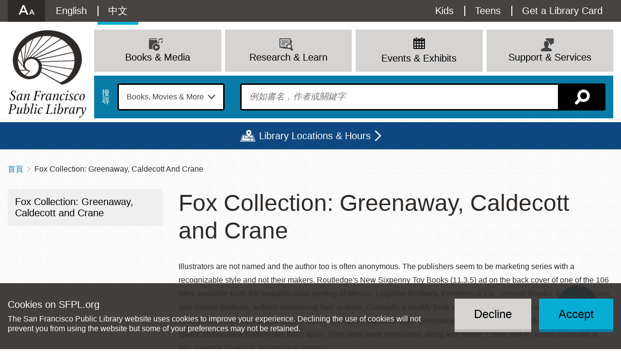

--- FILE ---
content_type: text/html; charset=UTF-8
request_url: https://sfpl.org/zh-hant/node/2942
body_size: 26687
content:
<!DOCTYPE html>
<html lang="zh-hant" dir="ltr" prefix="content: http://purl.org/rss/1.0/modules/content/  dc: http://purl.org/dc/terms/  foaf: http://xmlns.com/foaf/0.1/  og: http://ogp.me/ns#  rdfs: http://www.w3.org/2000/01/rdf-schema#  schema: http://schema.org/  sioc: http://rdfs.org/sioc/ns#  sioct: http://rdfs.org/sioc/types#  skos: http://www.w3.org/2004/02/skos/core#  xsd: http://www.w3.org/2001/XMLSchema# ">
  <head>
    <meta charset="utf-8" />
<link rel="canonical" href="https://sfpl.org/locations/main-library/book-arts-special-collections/fox-collection/fox-collection-greenaway" />
<link rel="icon" href="/themes/custom/sfpl_2019/dist/images/favicon.png" />
<link rel="apple-touch-icon" sizes="180x180" href="/themes/custom/sfpl_2019/dist/images/apple-touch-icon.png" />
<meta name="google-site-verification" content="I1toQJgYu3VtCjXKBCuoggrEqlhoWFOuKg96gvxOR5I" />
<meta name="Generator" content="Drupal 10 (https://www.drupal.org)" />
<meta name="MobileOptimized" content="width" />
<meta name="HandheldFriendly" content="true" />
<meta name="viewport" content="width=device-width, initial-scale=1.0" />
<style>
.icon-wrapper--3889 {
  background-image: url(https://sfpl.org/sites/default/files/2020-11/14_Read_blue1.svg);
}

.menu-item a:hover .icon-wrapper--3889 {
  background-image: url(https://sfpl.org/sites/default/files/2020-11/14_Read_blue2.svg);
}
</style>
<style>
.icon-wrapper--3332 {
  background-image: url(https://sfpl.org/sites/default/files/2020-08/02_events_blue1.svg);
}

.menu-item a:hover .icon-wrapper--3332 {
  background-image: url(https://sfpl.org/sites/default/files/2020-08/02_events_blue1.svg);
}
</style>
<style>
.icon-wrapper--3328 {
  background-image: url(https://sfpl.org/sites/default/files/2020-08/21_Articles_Database_blue1.svg);
}

.menu-item a:hover .icon-wrapper--3328 {
  background-image: url(https://sfpl.org/sites/default/files/2020-08/21_Articles_Database_blue2.svg);
}
</style>
<style>
.icon-wrapper--3334 {
  background-image: url(https://sfpl.org/sites/default/files/2020-08/29_MeetingRoom_blue1.svg);
}

.menu-item a:hover .icon-wrapper--3334 {
  background-image: url(https://sfpl.org/sites/default/files/2020-08/29_MeetingRoom_blue2.svg);
}
</style>
<style>
.icon-wrapper--3351 {
  background-image: url(https://sfpl.org/sites/default/files/2020-08/26_FAQs_blue1.svg);
}

.menu-item a:hover .icon-wrapper--3351 {
  background-image: url(https://sfpl.org/sites/default/files/2020-08/26_FAQs_blue2.svg);
}
</style>
<style>
.icon-wrapper--6669 {
  background-image: url(https://sfpl.org/sites/default/files/2022-02/04_discover_go_blue1.svg);
}

.menu-item a:hover .icon-wrapper--6669 {
  background-image: url(https://sfpl.org/sites/default/files/2022-02/04_discover_go_blue2.svg);
}
</style>
<style>
.icon-wrapper--5945 {
  background-image: url(https://sfpl.org/sites/default/files/2021-11/06_renew_items_blue1.svg);
}

.menu-item a:hover .icon-wrapper--5945 {
  background-image: url(https://sfpl.org/sites/default/files/2021-11/06_renew_items_blue2.svg);
}
</style>
<style>
.icon-wrapper--3350 {
  background-image: url(https://sfpl.org/sites/default/files/2020-08/24_Disability_Access_keys1.svg);
}

.menu-item a:hover .icon-wrapper--3350 {
  background-image: url(https://sfpl.org/sites/default/files/2020-08/24_Disability_Access_keys2.svg);
}
</style>
<style>
.icon-wrapper--1886 {
  background-image: url(https://sfpl.org/sites/default/files/2020-01/03_support_services.png);
}

.menu-item a:hover .icon-wrapper--1886 {
  background-image: url(https://sfpl.org/sites/default/files/2020-01/03_support_services.png);
}
</style>
<style>
.icon-wrapper--3365 {
  background-image: url(https://sfpl.org/sites/default/files/2020-08/46_Events_blue1.svg);
}

.menu-item a:hover .icon-wrapper--3365 {
  background-image: url(https://sfpl.org/sites/default/files/2020-08/46_Events_blue2.svg);
}
</style>
<style>
.icon-wrapper--3333 {
  background-image: url(https://sfpl.org/sites/default/files/2020-08/22_Exhibtions_blue1.svg);
}

.menu-item a:hover .icon-wrapper--3333 {
  background-image: url(https://sfpl.org/sites/default/files/2020-08/22_Exhibtions_blue2.svg);
}
</style>
<style>
.icon-wrapper--3331 {
  background-image: url(https://sfpl.org/sites/default/files/2020-08/40_JobsCareers_blue1.svg);
}

.menu-item a:hover .icon-wrapper--3331 {
  background-image: url(https://sfpl.org/sites/default/files/2020-08/40_JobsCareers_blue2.svg);
}
</style>
<style>
.icon-wrapper--3354 {
  background-image: url(https://sfpl.org/sites/default/files/2020-08/03_support_services_blue1.svg);
}

.menu-item a:hover .icon-wrapper--3354 {
  background-image: url(https://sfpl.org/sites/default/files/2020-08/03_support_services_blue2.svg);
}
</style>
<style>
.icon-wrapper--3330 {
  background-image: url(https://sfpl.org/sites/default/files/2020-08/11_eNews_Mags_blue1.svg);
}

.menu-item a:hover .icon-wrapper--3330 {
  background-image: url(https://sfpl.org/sites/default/files/2020-08/11_eNews_Mags_blue2.svg);
}
</style>
<style>
.icon-wrapper--3329 {
  background-image: url(https://sfpl.org/sites/default/files/2020-08/10_eLearning_blue1.svg);
}

.menu-item a:hover .icon-wrapper--3329 {
  background-image: url(https://sfpl.org/sites/default/files/2020-08/10_eLearning_blue2-01.svg);
}
</style>
<style>
.icon-wrapper--2188 {
  background-image: url(https://sfpl.org/sites/default/files/2020-02/20_ResearchLearn.png);
}

.menu-item a:hover .icon-wrapper--2188 {
  background-image: url(https://sfpl.org/sites/default/files/2020-02/20_ResearchLearn.png);
}
</style>
<style>
.icon-wrapper--3327 {
  background-image: url(https://sfpl.org/sites/default/files/2020-08/44_BookSuggestion_blue1.svg);
}

.menu-item a:hover .icon-wrapper--3327 {
  background-image: url(https://sfpl.org/sites/default/files/2020-08/44_BookSuggestion_blue2.svg);
}
</style>
<style>
.icon-wrapper--3335 {
  background-image: url(https://sfpl.org/sites/default/files/2020-08/book-movies-more_blue1.svg);
}

.menu-item a:hover .icon-wrapper--3335 {
  background-image: url(https://sfpl.org/sites/default/files/2020-08/book-movies-more_blue2.svg);
}
</style>
<style>
.icon-wrapper--3363 {
  background-image: url(https://sfpl.org/sites/default/files/2020-08/08_eCollections2_blue1.svg);
}

.menu-item a:hover .icon-wrapper--3363 {
  background-image: url(https://sfpl.org/sites/default/files/2020-08/08_eCollections2_blue2.svg);
}
</style>
<style>
.icon-wrapper--3324 {
  background-image: url(https://sfpl.org/sites/default/files/2020-08/16_ReadThis_blue1.svg);
}

.menu-item a:hover .icon-wrapper--3324 {
  background-image: url(https://sfpl.org/sites/default/files/2020-08/16_ReadThis_blue2.svg);
}
</style>
<style>
.icon-wrapper--3323 {
  background-image: url(https://sfpl.org/sites/default/files/2020-08/15_NewTitles_blue1.svg);
}

.menu-item a:hover .icon-wrapper--3323 {
  background-image: url(https://sfpl.org/sites/default/files/2020-08/15_NewTitles_blue2.svg);
}
</style>
<style>
.icon-wrapper--3322 {
  background-image: url(https://sfpl.org/sites/default/files/2020-08/17_OCOB_blue1.svg);
}

.menu-item a:hover .icon-wrapper--3322 {
  background-image: url(https://sfpl.org/sites/default/files/2020-08/17_OCOB_blue2.svg);
}
</style>
<style>
.icon-wrapper--3321 {
  background-image: url(https://sfpl.org/sites/default/files/2020-08/07_catalog_blue1_0.svg);
}

.menu-item a:hover .icon-wrapper--3321 {
  background-image: url(https://sfpl.org/sites/default/files/2020-08/07_catalog_blue2.svg);
}
</style>
<style>
.icon-wrapper--2187 {
  background-image: url(https://sfpl.org/sites/default/files/2020-02/01_books_media.png);
}

.menu-item a:hover .icon-wrapper--2187 {
  background-image: url(https://sfpl.org/sites/default/files/2020-02/01_books_media.png);
}
</style>
<link rel="alternate" hreflang="en" href="https://sfpl.org/locations/main-library/book-arts-special-collections/fox-collection/fox-collection-greenaway" />

    <title>Fox Collection: Greenaway, Caldecott and Crane</title>
    <link rel="stylesheet" media="all" href="/sites/default/files/css/css_Ya5-g6dRGjervm4oo8fBpc6Ofa2R6l5KRvDedpfpIwo.css?delta=0&amp;language=zh-hant&amp;theme=sfpl_2019&amp;include=[base64]" />
<link rel="stylesheet" media="all" href="/sites/default/files/css/css_aCOvSCUNPw5tPHMR8nTlL_wUj4EQdeuANm4PK2I2gVw.css?delta=1&amp;language=zh-hant&amp;theme=sfpl_2019&amp;include=[base64]" />
<link rel="stylesheet" media="all" href="//cloud.typography.com/6479616/6933392/css/fonts.css" />
<link rel="stylesheet" media="all" href="/zh-hant/styleswitcher/css/sfpl_2019?t9euhr" id="styleswitcher-css" />

    <script type="application/json" data-drupal-selector="drupal-settings-json">{"path":{"baseUrl":"\/","pathPrefix":"zh-hant\/","currentPath":"node\/2942","currentPathIsAdmin":false,"isFront":false,"currentLanguage":"zh-hant"},"pluralDelimiter":"\u0003","text_resize":{"text_resize_scope":"html","text_resize_minimum":9,"text_resize_maximum":99,"text_resize_line_height_allow":false,"text_resize_line_height_min":null,"text_resize_line_height_max":null},"suppressDeprecationErrors":true,"ajaxPageState":{"libraries":"[base64]","theme":"sfpl_2019","theme_token":null},"ajaxTrustedUrl":{"form_action_p_pvdeGsVG5zNF_XLGPTvYSKCf43t8qZYSwcfZl2uzM":true},"gtag":{"tagId":"","consentMode":false,"otherIds":[],"events":[],"additionalConfigInfo":[]},"gtm":{"tagId":null,"settings":{"data_layer":"dataLayer","include_environment":false},"tagIds":["GTM-WDGJ2PW"]},"eu_cookie_compliance":{"cookie_policy_version":"1.0.0","popup_enabled":true,"popup_agreed_enabled":false,"popup_hide_agreed":false,"popup_clicking_confirmation":false,"popup_scrolling_confirmation":false,"popup_html_info":"\u003Cdiv role=\u0022alertdialog\u0022 aria-labelledby=\u0022popup-text\u0022  class=\u0022eu-cookie-compliance-banner eu-cookie-compliance-banner-info eu-cookie-compliance-banner--opt-in\u0022\u003E\n  \u003Cdiv class=\u0022popup-content info eu-cookie-compliance-content\u0022\u003E\n        \u003Cdiv id=\u0022popup-text\u0022 class=\u0022eu-cookie-compliance-message\u0022\u003E\n      \u003Ch2\u003ECookies on SFPL.org\u003C\/h2\u003E\n\u003Cp\u003EThe San Francisco Public Library website uses cookies to improve your experience. Declining the use of cookies will not prevent you from using the website but some of your preferences may not be retained.\u003C\/p\u003E\n\n          \u003C\/div\u003E\n\n    \n    \u003Cdiv id=\u0022popup-buttons\u0022 class=\u0022eu-cookie-compliance-buttons\u0022\u003E\n            \u003Cbutton type=\u0022button\u0022 class=\u0022agree-button eu-cookie-compliance-secondary-button\u0022\u003EAccept\u003C\/button\u003E\n              \u003Cbutton type=\u0022button\u0022 class=\u0022decline-button eu-cookie-compliance-default-button\u0022\u003EDecline\u003C\/button\u003E\n          \u003C\/div\u003E\n  \u003C\/div\u003E\n\u003C\/div\u003E","use_mobile_message":false,"mobile_popup_html_info":"\u003Cdiv role=\u0022alertdialog\u0022 aria-labelledby=\u0022popup-text\u0022  class=\u0022eu-cookie-compliance-banner eu-cookie-compliance-banner-info eu-cookie-compliance-banner--opt-in\u0022\u003E\n  \u003Cdiv class=\u0022popup-content info eu-cookie-compliance-content\u0022\u003E\n        \u003Cdiv id=\u0022popup-text\u0022 class=\u0022eu-cookie-compliance-message\u0022\u003E\n      \n          \u003C\/div\u003E\n\n    \n    \u003Cdiv id=\u0022popup-buttons\u0022 class=\u0022eu-cookie-compliance-buttons\u0022\u003E\n            \u003Cbutton type=\u0022button\u0022 class=\u0022agree-button eu-cookie-compliance-secondary-button\u0022\u003EAccept\u003C\/button\u003E\n              \u003Cbutton type=\u0022button\u0022 class=\u0022decline-button eu-cookie-compliance-default-button\u0022\u003EDecline\u003C\/button\u003E\n          \u003C\/div\u003E\n  \u003C\/div\u003E\n\u003C\/div\u003E","mobile_breakpoint":768,"popup_html_agreed":false,"popup_use_bare_css":true,"popup_height":"auto","popup_width":"100%","popup_delay":1000,"popup_link":"\/zh-hant","popup_link_new_window":true,"popup_position":false,"fixed_top_position":true,"popup_language":"zh-hant","store_consent":true,"better_support_for_screen_readers":true,"cookie_name":"","reload_page":false,"domain":"","domain_all_sites":false,"popup_eu_only":false,"popup_eu_only_js":false,"cookie_lifetime":100,"cookie_session":0,"set_cookie_session_zero_on_disagree":0,"disagree_do_not_show_popup":false,"method":"opt_in","automatic_cookies_removal":false,"allowed_cookies":"","withdraw_markup":"\u003Cbutton type=\u0022button\u0022 class=\u0022eu-cookie-withdraw-tab\u0022\u003E\u003C\/button\u003E\n\u003Cdiv aria-labelledby=\u0022popup-text\u0022 class=\u0022eu-cookie-withdraw-banner\u0022\u003E\n  \u003Cdiv class=\u0022popup-content info eu-cookie-compliance-content\u0022\u003E\n    \u003Cdiv id=\u0022popup-text\u0022 class=\u0022eu-cookie-compliance-message\u0022 role=\u0022document\u0022\u003E\n      \u003Ch2\u003EWe use cookies on this site to enhance your user experience\u003C\/h2\u003E\n\u003Cp\u003EYou have given your consent for us to set cookies.\u003C\/p\u003E\n\n    \u003C\/div\u003E\n    \u003Cdiv id=\u0022popup-buttons\u0022 class=\u0022eu-cookie-compliance-buttons\u0022\u003E\n      \u003Cbutton type=\u0022button\u0022 class=\u0022eu-cookie-withdraw-button \u0022\u003EWithdraw consent\u003C\/button\u003E\n    \u003C\/div\u003E\n  \u003C\/div\u003E\n\u003C\/div\u003E","withdraw_enabled":false,"reload_options":null,"reload_routes_list":"","withdraw_button_on_info_popup":false,"cookie_categories":[],"cookie_categories_details":[],"enable_save_preferences_button":true,"cookie_value_disagreed":"0","cookie_value_agreed_show_thank_you":"1","cookie_value_agreed":"2","containing_element":"body","settings_tab_enabled":false,"olivero_primary_button_classes":"","olivero_secondary_button_classes":"","close_button_action":"close_banner","open_by_default":true,"modules_allow_popup":true,"hide_the_banner":false,"geoip_match":true,"unverified_scripts":[]},"rrssb":{"default":{"size":null,"shrink":null,"regrow":null,"minRows":null,"maxRows":null,"prefixReserve":null,"prefixHide":null,"alignRight":true}},"views":{"ajax_path":"\/zh-hant\/views\/ajax","ajaxViews":{"views_dom_id:6450c5781aee8792297301d2fb78d2f502b49f92c5d5fd5fd12fb4d2c9669298":{"view_name":"locations","view_display_id":"locations_map","view_args":"","view_path":"\/events","view_base_path":"locations","view_dom_id":"6450c5781aee8792297301d2fb78d2f502b49f92c5d5fd5fd12fb4d2c9669298","pager_element":0}}},"geolocation":{"maps":{"6450c5781aee8792297301d2fb78d2f502b49f92c5d5fd5fd12fb4d2c9669298":{"map_center":{"fit_bounds":{"map_center_id":"fit_bounds","option_id":"fit_bounds","settings":{"min_zoom":null,"reset_zoom":false},"weight":1}},"settings":{"google_map_settings":{"map_features":{"marker_infowindow":{"enabled":true,"weight":0,"settings":{"info_auto_display":false,"disable_auto_pan":true,"info_window_solitary":true,"max_width":null}},"control_locate":{"enabled":false,"weight":0,"settings":{"position":"TOP_LEFT"}},"control_zoom":{"enabled":true,"weight":0,"settings":{"position":"RIGHT_CENTER","behavior":"default","style":"LARGE"}},"control_maptype":{"enabled":true,"weight":0,"settings":{"position":"RIGHT_BOTTOM","behavior":"default","style":"DEFAULT"}},"marker_icon":{"weight":0,"settings":{"marker_icon_path":"\/themes\/custom\/sfpl_2019\/dist\/images\/map-marker.png","anchor":{"x":0,"y":0},"origin":{"x":0,"y":0},"label_origin":{"x":0,"y":0},"size":{"width":null,"height":null},"scaled_size":{"width":null,"height":null}},"enabled":true},"control_rotate":{"weight":0,"settings":{"position":"RIGHT_CENTER","behavior":"default"},"enabled":false},"control_streetview":{"weight":0,"settings":{"position":"RIGHT_CENTER","behavior":"default"},"enabled":true},"map_restriction":{"weight":0,"settings":{"north":"","south":"","east":"","west":"","strict":true},"enabled":false},"map_type_style":{"weight":0,"settings":{"style":"[]"},"enabled":false},"marker_clusterer":{"weight":0,"settings":{"image_path":"","styles":"","max_zoom":15,"minimum_cluster_size":2,"zoom_on_click":true,"average_center":false,"grid_size":60},"enabled":false},"marker_infobubble":{"weight":0,"settings":{"close_other":1,"close_button":0,"close_button_src":"","shadow_style":0,"padding":10,"border_radius":8,"border_width":2,"border_color":"#039be5","background_color":"#fff","min_width":null,"max_width":550,"min_height":null,"max_height":null,"arrow_style":2,"arrow_position":30,"arrow_size":10},"enabled":false},"marker_label":{"weight":0,"settings":{"color":"","font_family":"","font_size":"","font_weight":""},"enabled":false},"marker_opacity":{"weight":0,"settings":{"opacity":1},"enabled":false},"geolocation_marker_scroll_to_id":{"weight":0,"settings":{"scroll_target_id":""},"enabled":false},"marker_zoom_to_animate":{"weight":0,"settings":{"marker_zoom_anchor_id":""},"enabled":false},"spiderfying":{"weight":0,"settings":{"spiderfiable_marker_path":"\/modules\/contrib\/geolocation\/modules\/geolocation_google_maps\/images\/marker-plus.svg","markersWontMove":true,"markersWontHide":false,"keepSpiderfied":true,"ignoreMapClick":false,"nearbyDistance":20,"circleSpiralSwitchover":9,"circleFootSeparation":23,"spiralFootSeparation":26,"spiralLengthStart":11,"spiralLengthFactor":4,"legWeight":1.5},"enabled":false},"google_maps_layer_traffic":{"weight":0,"enabled":false},"control_recenter":{"weight":0,"settings":{"position":"TOP_LEFT"},"enabled":false},"context_popup":{"weight":0,"settings":{"content":{"value":"","format":"basic_html"}},"enabled":false},"google_maps_layer_bicycling":{"weight":0,"enabled":false},"client_location_indicator":{"weight":0,"enabled":false},"drawing":{"weight":0,"settings":{"polyline":false,"strokeColor":"#FF0000","strokeOpacity":"0.8","strokeWeight":"2","geodesic":false,"polygon":false,"fillColor":"#FF0000","fillOpacity":"0.35"},"enabled":false},"control_loading_indicator":{"weight":0,"settings":{"position":"TOP_LEFT","loading_label":"Loading"},"enabled":false},"geolocation_google_maps_control_directions":{"weight":0,"settings":{"position":"RIGHT_CENTER","behavior":"default","origin_source":"exposed","origin_static_value":"","destination_source":"exposed","destination_static_value":"","travel_mode":"exposed","directions_container":"below","directions_container_custom_id":""},"enabled":false},"map_disable_tilt":{"weight":0,"enabled":false},"map_disable_poi":{"weight":0,"enabled":false},"map_disable_user_interaction":{"weight":0,"enabled":false},"geolocation_shapes":{"weight":0,"settings":{"remove_markers":false,"polyline":true,"polyline_title":"","strokeColor":"#FF0000","strokeOpacity":0.8,"strokeWidth":"2","polygon":false,"polygon_title":"","fillColor":"#FF0000","fillOpacity":0.35},"enabled":false},"control_fullscreen":{"weight":0,"settings":{"position":"RIGHT_CENTER","behavior":"default"},"enabled":false},"control_geocoder":{"weight":0,"settings":{"position":"TOP_LEFT","geocoder":"google_geocoding_api","settings":{"label":"Address","description":"Enter an address to be localized.","autocomplete_min_length":1,"component_restrictions":{"route":"","country":"","administrative_area":"","locality":"","postal_code":""},"boundary_restriction":{"south":"","west":"","north":"","east":""},"region":""}},"enabled":false},"google_maps_layer_transit":{"weight":0,"enabled":false}},"type":"ROADMAP","zoom":10,"height":"400px","width":"100%","minZoom":8,"maxZoom":20,"gestureHandling":"auto"}},"marker_infowindow":{"enable":true,"infoAutoDisplay":false,"disableAutoPan":true,"infoWindowSolitary":true,"maxWidth":null},"control_zoom":{"enable":true,"position":"RIGHT_CENTER","behavior":"default","style":"LARGE"},"control_maptype":{"enable":true,"position":"RIGHT_BOTTOM","behavior":"default","style":"DEFAULT"},"marker_icon":{"enable":true,"anchor":{"x":0,"y":0},"size":{"width":null,"height":null},"scaledSize":{"width":null,"height":null},"labelOrigin":{"x":0,"y":0},"origin":{"x":0,"y":0},"markerIconPath":"\/themes\/custom\/sfpl_2019\/dist\/images\/map-marker.png"},"control_streetview":{"enable":true,"position":"RIGHT_CENTER","behavior":"default"}}}},"styleSwitcher":{"styles":{"custom\/dark":{"name":"custom\/dark","label":"Dark","path":"https:\/\/sfpl.org\/themes\/custom\/sfpl_2019\/dist\/css\/styles--dark.css","is_default":false,"status":true,"weight":0,"_i":0,"theme":"sfpl_2019"},"custom\/light":{"name":"custom\/light","label":"Light","path":"https:\/\/sfpl.org\/themes\/custom\/sfpl_2019\/dist\/css\/styles--light.css","is_default":false,"status":true,"weight":0,"_i":1,"theme":"sfpl_2019"},"custom\/high":{"name":"custom\/high","label":"High","path":"https:\/\/sfpl.org\/themes\/custom\/sfpl_2019\/dist\/css\/styles--high.css","is_default":false,"status":true,"weight":0,"_i":2,"theme":"sfpl_2019"},"custom\/default":{"name":"custom\/default","label":"Reset to Default","path":"https:\/\/sfpl.org\/zh-hant\/styleswitcher\/css\/sfpl_2019","is_default":false,"status":true,"weight":0,"_i":3,"theme":"sfpl_2019"}},"default":"custom\/default","enableOverlay":true,"cookieExpire":31536000,"theme":"sfpl_2019"},"user":{"uid":0,"permissionsHash":"2c78517ea1294425e58451efcb439548620f7a343d013d948a501831a9cf93dc"}}</script>
<script src="/sites/default/files/js/js_lR1EbPRELrKi-8Tvaqs0gUEqKHkV4rAE5to9HT2XdgU.js?scope=header&amp;delta=0&amp;language=zh-hant&amp;theme=sfpl_2019&amp;include=[base64]"></script>
<script src="/modules/contrib/google_tag/js/gtag.js?t9euhr"></script>
<script src="/modules/contrib/google_tag/js/gtm.js?t9euhr"></script>

  </head>
  <body class="page--page page--sidebar">
        <a href="#main-content" class="visually-hidden focusable">
      移至主內容
    </a>
    <noscript><iframe src="https://www.googletagmanager.com/ns.html?id=GTM-WDGJ2PW"
                  height="0" width="0" style="display:none;visibility:hidden"></iframe></noscript>

      <div class="dialog-off-canvas-main-canvas" data-off-canvas-main-canvas>
    <div class="layout-container">

      <noscript>
      <style>
        .sitewide-banner .alert {
          display: flex;
          opacity: 1;
        }
      </style>
    </noscript>
      <div class="sitewide-banner">
    <div class="views-element-container block sitewide-banner__views-alerts-1 block--views" id="block-views-block-alerts-block-1">
  
    
      <div class="block__content">
      <div><div class="view view-alerts view-id-alerts block-1 js-view-dom-id-99bb483a1c8659b284538f7a5249658198f96f59d1a66a43baf41fbb0f474dba">
  
    

      
  
          </div>
</div>

    </div>
  </div>

  </div>

  
  <header role="banner" class="wrapper--headers">
    <div class="header--mobile">
      <div class="header--mobile__toggle--menu">
        <a class="icon" id="menu-toggle" aria-controls="block-sfpl-main-menu utility-links" href="#block-sfpl-main-menu" title="選單"></a>
      </div>
      <div class="header--mobile__toggle--search">
        <a class="search-toggle icon icon-map-search" href="/zh-hant/search-page" title="搜尋"></a>
      </div>
    </div>
    <div class="wrapper--header">
      <div id="utility-links" class="wrapper--preheader">
          <div class="preheader">
    <div id="block-sfplaccessibility" class="block preheader__sfplaccessibility block--sfpl-accessibility">
  
    
      <div class="block__content">
      <a class="accessibility__toggle" href="#accessibility__dropdown"><h2 class="accessibility__title">Accessibility Options</h2></a><div id="accessibility__dropdown" class="accessibility__dropdown item-list"><ul><li class="accessibility__category-title"><h3>Contrast Options</h3></li><li><a href="/zh-hant/styleswitcher/switch/sfpl_2019/custom/dark?destination=/zh-hant/node/2942" class="style-switcher custom-style style-dark" data-rel="custom/dark" rel="nofollow">Dark</a></li><li><a href="/zh-hant/styleswitcher/switch/sfpl_2019/custom/light?destination=/zh-hant/node/2942" class="style-switcher custom-style style-light" data-rel="custom/light" rel="nofollow">Light</a></li><li><a href="/zh-hant/styleswitcher/switch/sfpl_2019/custom/high?destination=/zh-hant/node/2942" class="style-switcher custom-style style-high" data-rel="custom/high" rel="nofollow">High</a></li><li><a href="/zh-hant/styleswitcher/switch/sfpl_2019/custom/default?destination=/zh-hant/node/2942" class="style-switcher custom-style style-default" data-rel="custom/default" rel="nofollow">Reset to Default</a></li><li class="accessibility__category-title"><h3>Text Options</h3></li><li><a href="" class="accessibility__button--increase accessibility__button changer" id="text_resize_increase"><sup>+</sup>A</a></li><li><a href="" class="accessibility__button--decrease accessibility__button changer" id="text_resize_decrease"><sup>-</sup>A</a></li><li><a href="" class="accessibility__button--default changer" id="text_resize_reset">Reset to Default</a></li></ul></div>
    </div>
  </div>
<nav role="navigation" aria-labelledby="block-languageswitchercontent-menu" class="language-switcher-language-url block preheader__menu preheader__menu--languageswitchercontent menu--language-content" id="block-languageswitchercontent">
            
  <h2 class="visually-hidden block__title" id="block-languageswitchercontent-menu">Language switcher (Content)</h2>
  

        <div class="block__content">
      <ul class="links language-links"><li hreflang="en" data-drupal-link-system-path="node/2942" class="en"><a href="/locations/main-library/book-arts-special-collections/fox-collection/fox-collection-greenaway" class="language-link" hreflang="en" data-drupal-link-system-path="node/2942">English</a></li><li hreflang="zh-hant" data-drupal-link-system-path="node/2942" class="zh-hant is-active" aria-current="page"><a href="/zh-hant/node/2942" class="language-link is-active" hreflang="zh-hant" data-drupal-link-system-path="node/2942" aria-current="page">中文</a></li></ul>
    </div>
  </nav>
<div id="block-sfplbibliocommonsloginblock" class="block preheader__sfplbibliocommonsloginblock block--sfpl-bibliocommons">
  
    
      <div class="block__content">
      
<div class="bc-widget bc-my-account-nav"></div>

    </div>
  </div>
<nav role="navigation" aria-labelledby="block-utilitymenu-menu" id="block-utilitymenu" class="block preheader__menu preheader__menu--utilitymenu menu--utility-menu">
            
  <h2 class="visually-hidden block__title" id="block-utilitymenu-menu">Utility Menu</h2>
  

        <div class="block__content">
      
              <ul class="menu">
              
      <li class="menu-item">
        <a href="/kids" class="menu-item--kids" data-drupal-link-system-path="node/2">Kids</a>
              </li>
          
      <li class="menu-item">
        <a href="/teens" class="menu-item--teens" data-drupal-link-system-path="node/93427">Teens</a>
              </li>
          
      <li class="menu-item">
        <a href="/welcome-new-cardholders" class="menu-item--card" data-drupal-link-system-path="node/68806">Get a Library Card</a>
              </li>
        </ul>
      


    </div>
  </nav>

  </div>

      </div>
    </div>
      <div class="header">
    <div id="block-sitebranding" class="header__logo block header__sitebranding block--system">
  
    
        <a href="/" title="首頁" rel="home">
      <img class="logo logo--desktop" src="/themes/custom/sfpl_2019/dist/images/logo@2x.png" alt="首頁" />
      <img class="logo logo--mobile" src="/themes/custom/sfpl_2019/dist/images/logo--horiz@2x.png" alt="首頁" />
    </a>
      

</div>
<nav role="navigation" aria-labelledby="block-sfpl-main-menu-menu" id="block-sfpl-main-menu" class="block header__menu header__menu--sfpl-main-menu menu--main">
            
  <h2 class="visually-hidden block__title" id="block-sfpl-main-menu-menu">Main navigation</h2>
  

        <div class="block__content">
      <ul class="menu menu-level-0">
      
    <li class="menu-item menu-item--expanded menu-item--top">

                    <a href="/books-and-media" class="menu__title" data-drupal-link-system-path="node/4672">
<div class="icon-wrapper icon-wrapper--2187"><img src="https://sfpl.org/sites/default/files/2020-02/01_books_media.png" alt=""></div><span>Books &amp; Media</span>
</a>
      
                      <div class="menu_link_content menu-link-contentmain view-mode-default menu__dropdown menu__dropdown--0">
                <div class="menu__mainbar">
<ul class="menu menu-level-1">
      
    <li class="menu-item">

                    <a href="https://sfpl.bibliocommons.com/">
<div class="icon-wrapper icon-wrapper--3321"><img src="https://sfpl.org/sites/default/files/2020-08/07_catalog_blue1_0.svg" alt=""></div><span>Catalog</span>
</a>
      
                </li>
        
    <li class="menu-item">

                    <a href="https://sflib1.sfpl.org/search">
<div class="icon-wrapper icon-wrapper--3322"><img src="https://sfpl.org/sites/default/files/2020-08/17_OCOB_blue1.svg" alt=""></div><span>Classic Catalog</span>
</a>
      
                </li>
        
    <li class="menu-item">

                    <a href="https://sfpl.bibliocommons.com/explore/recent_arrivals">
<div class="icon-wrapper icon-wrapper--3323"><img src="https://sfpl.org/sites/default/files/2020-08/15_NewTitles_blue1.svg" alt=""></div><span>New Titles</span>
</a>
      
                </li>
        
    <li class="menu-item menu-item--collapsed">

                    <a href="/books-and-media/read" data-drupal-link-system-path="node/4037">
<div class="icon-wrapper icon-wrapper--3324"><img src="https://sfpl.org/sites/default/files/2020-08/16_ReadThis_blue1.svg" alt=""></div><span>Read This!</span>
</a>
      
                </li>
        
    <li class="menu-item">

                    <a href="/books-and-media/biblio-boutique" data-drupal-link-system-path="node/28714">
<div class="icon-wrapper icon-wrapper--3889"><img src="https://sfpl.org/sites/default/files/2020-11/14_Read_blue1.svg" alt=""></div><span>Biblio Boutique: 5 More to Read</span>
</a>
      
                </li>
        
    <li class="menu-item menu-item--collapsed">

                    <a href="/books-and-media/ebook-collections" data-drupal-link-system-path="node/2447">
<div class="icon-wrapper icon-wrapper--3363"><img src="https://sfpl.org/sites/default/files/2020-08/08_eCollections2_blue1.svg" alt=""></div><span>eBook Collections</span>
</a>
      
                </li>
        
    <li class="menu-item">

                    <a href="/research-learn/elibrary/bay-beats-movies-tv" data-drupal-link-system-path="node/2702">
<div class="icon-wrapper icon-wrapper--3335"><img src="https://sfpl.org/sites/default/files/2020-08/book-movies-more_blue1.svg" alt=""></div><span>Bay Beats, Movies &amp; TV</span>
</a>
      
                </li>
        
    <li class="menu-item">

                    <a href="/books-and-media/suggest-title" data-drupal-link-system-path="node/4615">
<div class="icon-wrapper icon-wrapper--3327"><img src="https://sfpl.org/sites/default/files/2020-08/44_BookSuggestion_blue1.svg" alt=""></div><span>Suggest a Title</span>
</a>
      
                </li>
        
    <li class="menu-item menu-item--collapsed">

                    <a href="/books-and-media" class="icon-double-angle-right" title="See all books, movies, and more" data-drupal-link-system-path="node/4672">See All</a>
      
                </li>
  </ul>
  </div>
<div class="menu__sidebar">
      <p><a class="btn btn--primary" href="https://sfpl.libanswers.com/faq/85266">Renew Items</a></p>
  </div>

      </div>

          </li>
        
    <li class="menu-item menu-item--expanded menu-item--top">

                    <a href="/research-learn" class="menu__title" data-drupal-link-system-path="node/5232">
<div class="icon-wrapper icon-wrapper--2188"><img src="https://sfpl.org/sites/default/files/2020-02/20_ResearchLearn.png" alt=""></div><span>Research &amp; Learn</span>
</a>
      
                      <div class="menu_link_content menu-link-contentmain view-mode-default menu__dropdown menu__dropdown--0">
                <div class="menu__mainbar">
<ul class="menu menu-level-1">
      
    <li class="menu-item menu-item--collapsed">

                    <a href="/articles-databases" data-drupal-link-system-path="articles-databases">
<div class="icon-wrapper icon-wrapper--3328"><img src="https://sfpl.org/sites/default/files/2020-08/21_Articles_Database_blue1.svg" alt=""></div><span>Articles &amp; Databases</span>
</a>
      
                </li>
        
    <li class="menu-item">

                    <a href="https://digitalsf.org/" class="icon-camera">SF Digital Collections</a>
      
                </li>
        
    <li class="menu-item">

                    <a href="/research-learn/elearning" data-drupal-link-system-path="node/4287">
<div class="icon-wrapper icon-wrapper--3329"><img src="https://sfpl.org/sites/default/files/2020-08/10_eLearning_blue1.svg" alt=""></div><span>eLearning</span>
</a>
      
                </li>
        
    <li class="menu-item">

                    <a href="/research-learn/elibrary/emagazines-enews" data-drupal-link-system-path="node/4158">
<div class="icon-wrapper icon-wrapper--3330"><img src="https://sfpl.org/sites/default/files/2020-08/11_eNews_Mags_blue1.svg" alt=""></div><span>eMagazines &amp; eNews</span>
</a>
      
                </li>
        
    <li class="menu-item">

                    <a href="/business-science-technology">
<div class="icon-wrapper icon-wrapper--3354"><img src="https://sfpl.org/sites/default/files/2020-08/03_support_services_blue1.svg" alt=""></div><span>Business and Finance Resources</span>
</a>
      
                </li>
        
    <li class="menu-item">

                    <a href="/jobresources">
<div class="icon-wrapper icon-wrapper--3331"><img src="https://sfpl.org/sites/default/files/2020-08/40_JobsCareers_blue1.svg" alt=""></div><span>Jobs and Careers Resources</span>
</a>
      
                </li>
        
    <li class="menu-item menu-item--collapsed">

                    <a href="/research-learn" class="icon-double-angle-right" title="See all of Research &amp; Learn" data-drupal-link-system-path="node/5232">See All</a>
      
                </li>
  </ul>
  </div>
<div class="menu__sidebar">
      <p><a class="btn btn--primary" href="https://pcbooking.sfpl.org/easybooking/">Reserve a Computer</a></p>
  </div>

      </div>

          </li>
        
    <li class="menu-item menu-item--expanded menu-item--top">

                    <a href="/events" class="icon-calendar menu__title" data-drupal-link-system-path="events">Events &amp; Exhibits</a>
      
                      <div class="menu_link_content menu-link-contentmain view-mode-default menu__dropdown menu__dropdown--0">
                <div class="menu__mainbar">
<ul class="menu menu-level-1">
      
    <li class="menu-item menu-item--collapsed">

                    <a href="/events" class="icon-calendar" data-drupal-link-system-path="events">Events</a>
      
                </li>
        
    <li class="menu-item menu-item--collapsed">

                    <a href="/exhibits" data-drupal-link-system-path="exhibits">
<div class="icon-wrapper icon-wrapper--3333"><img src="https://sfpl.org/sites/default/files/2020-08/22_Exhibtions_blue1.svg" alt=""></div><span>Exhibits</span>
</a>
      
                </li>
        
    <li class="menu-item">

                    <a href="/services/exhibits-programs" data-drupal-link-system-path="node/2634">
<div class="icon-wrapper icon-wrapper--3365"><img src="https://sfpl.org/sites/default/files/2020-08/46_Events_blue1.svg" alt=""></div><span>Propose an Event or Exhibit</span>
</a>
      
                </li>
        
    <li class="menu-item">

                    <a href="/sfpl-explorer-map" data-drupal-link-system-path="node/33399">
<div class="icon-wrapper icon-wrapper--3365"><img src="https://sfpl.org/sites/default/files/2020-08/46_Events_blue1.svg" alt=""></div><span>Featured: SFPL Explorer Map</span>
</a>
      
                </li>
        
    <li class="menu-item">

                    <a href="https://sfpl.org/books-and-media/read/same-page-survivalists">
<div class="icon-wrapper icon-wrapper--3365"><img src="https://sfpl.org/sites/default/files/2020-08/46_Events_blue1.svg" alt=""></div><span>On the Same Page: The Survivalists</span>
</a>
      
                </li>
        
    <li class="menu-item">

                    <a href="https://sfpl.org/books-and-media/read/one-city-one-book-worlds-i-see">
<div class="icon-wrapper icon-wrapper--3365"><img src="https://sfpl.org/sites/default/files/2020-08/46_Events_blue1.svg" alt=""></div><span>One City One Book: The Worlds I See</span>
</a>
      
                </li>
  </ul>
  </div>

      </div>

          </li>
        
    <li class="menu-item menu-item--expanded menu-item--top">

                    <a href="/services" class="menu__title" data-drupal-link-system-path="node/2383">
<div class="icon-wrapper icon-wrapper--1886"><img src="https://sfpl.org/sites/default/files/2020-01/03_support_services.png" alt=""></div><span>Support &amp; Services</span>
</a>
      
                      <div class="menu_link_content menu-link-contentmain view-mode-default menu__dropdown menu__dropdown--0">
                <div class="menu__mainbar">
<ul class="menu menu-level-1">
      
    <li class="menu-item menu-item--collapsed">

                    <a href="/services/accessibility-services" data-drupal-link-system-path="node/2414">
<div class="icon-wrapper icon-wrapper--3350"><img src="https://sfpl.org/sites/default/files/2020-08/24_Disability_Access_keys1.svg" alt=""></div><span>Accessibility Services</span>
</a>
      
                </li>
        
    <li class="menu-item menu-item--collapsed">

                    <a href="/services/ask-librarian" class="icon-ask-librarian" data-drupal-link-system-path="node/2397">Ask a Librarian</a>
      
                </li>
        
    <li class="menu-item">

                    <a href="/services/community-redistribution-program" data-drupal-link-system-path="node/2424">
<div class="icon-wrapper icon-wrapper--5945"><img src="https://sfpl.org/sites/default/files/2021-11/06_renew_items_blue1.svg" alt=""></div><span>Community Redistribution Program</span>
</a>
      
                </li>
        
    <li class="menu-item">

                    <a href="https://sfpl.discoverandgo.net/">
<div class="icon-wrapper icon-wrapper--6669"><img src="https://sfpl.org/sites/default/files/2022-02/04_discover_go_blue1.svg" alt=""></div><span>Discover &amp; Go</span>
</a>
      
                </li>
        
    <li class="menu-item">

                    <a href="https://sfpl.libanswers.com/">
<div class="icon-wrapper icon-wrapper--3351"><img src="https://sfpl.org/sites/default/files/2020-08/26_FAQs_blue1.svg" alt=""></div><span>Frequently Asked Questions</span>
</a>
      
                </li>
        
    <li class="menu-item menu-item--collapsed">

                    <a href="/services/meeting-rooms" title="Local community groups and organizations reserve event space" data-drupal-link-system-path="node/2417">
<div class="icon-wrapper icon-wrapper--3334"><img src="https://sfpl.org/sites/default/files/2020-08/29_MeetingRoom_blue1.svg" alt=""></div><span>Meeting Rooms</span>
</a>
      
                </li>
        
    <li class="menu-item">

                    <a href="https://sfpl.libanswers.com/faq/341987" title="Public printing, copying, scanning, and faxing available San Francisco Public Library">
<div class="icon-wrapper icon-wrapper--3328"><img src="https://sfpl.org/sites/default/files/2020-08/21_Articles_Database_blue1.svg" alt=""></div><span>Printing, Etc., at the Library</span>
</a>
      
                </li>
        
    <li class="menu-item">

                    <a href="https://pcbooking.sfpl.org/easybooking/">
<div class="icon-wrapper icon-wrapper--3332"><img src="https://sfpl.org/sites/default/files/2020-08/02_events_blue1.svg" alt=""></div><span>Reserve Computers</span>
</a>
      
                </li>
        
    <li class="menu-item menu-item--collapsed">

                    <a href="/services/jail-and-reentry-services" data-drupal-link-system-path="node/29396">
<div class="icon-wrapper icon-wrapper--3889"><img src="https://sfpl.org/sites/default/files/2020-11/14_Read_blue1.svg" alt=""></div><span>Jail and Reentry Services (JARS)</span>
</a>
      
                </li>
        
    <li class="menu-item menu-item--collapsed">

                    <a href="/services" class="icon-double-angle-right" title="See all support and services" data-drupal-link-system-path="node/2383">See all</a>
      
                </li>
  </ul>
  </div>
<div class="menu__sidebar">
      <p><a class="btn btn--primary" href="https://libraryaware.com/941/Subscribers/Subscribe?optInPageId=338e8640-3c1d-4e14-a04c-658dd429d512">Sign Up For Our Newsletters</a></p>
  </div>

      </div>

          </li>
  </ul>

    </div>
  </nav>
<div class="sfpl-search-search-block-form block header__sfplsearchsearchform block--sfpl-search" data-drupal-selector="sfpl-search-search-block-form" id="block-sfplsearchsearchform">
  
    
      <div class="block__content">
      <form action="/zh-hant/node/2942" method="post" id="sfpl-search-search-block-form" accept-charset="UTF-8">
  <div class="field-wrapper js-form-wrapper form-wrapper" data-drupal-selector="edit-fields" id="edit-fields"><div class="js-form-item form-item js-form-type-select form-item-type js-form-item-type">
      <label for="edit-type">搜尋</label>
        <select data-drupal-selector="edit-type" id="edit-type" name="type" class="form-select"><option value="books" selected="selected">Books, Movies & More</option><option value="articles_databases">Articles/Databases</option><option value="this_site">This site</option><option value="all">所有</option></select>
        </div>
<div class="form-item form-item-combined-fields js-form-wrapper form-wrapper" data-drupal-selector="edit-input-with-button" id="edit-input-with-button"><div class="js-form-item form-item js-form-type-search form-item-keys js-form-item-keys form-no-label">
      <label for="edit-keys" class="visually-hidden">To find?</label>
        <input title="例如書名，作者或關鍵字" placeholder="例如書名，作者或關鍵字" data-drupal-selector="edit-keys" type="search" id="edit-keys" name="keys" value="" size="15" maxlength="128" class="form-search" />

        </div>
<button data-drupal-selector="edit-submit" type="submit" id="edit-submit" name="op" value="搜尋" class="button js-form-submit form-submit">搜尋</button>
</div>
</div>
<input autocomplete="off" data-drupal-selector="form-5wvbeb5pplssc22qomfcfserr-dlp5utakqjthqgmw8" type="hidden" name="form_build_id" value="form-5wvBeB5ppLssC22QoMFcfSeRR_dLP5UTaKQJthQGMw8" />
<input data-drupal-selector="edit-sfpl-search-search-block-form" type="hidden" name="form_id" value="sfpl_search_search_block_form" />

</form>

    </div>
  </div>

  </div>

  </header>

  <div class="content-header">
    <div class="locations-dropdown">
      <a href="/zh-hant/locations">Library Locations & Hours</a>
    </div>
      <div class="content-header">
    <div class="views-element-container block content-header__views-locations-table-1 block--views" id="block-views-block-locations-table-block-1">
  
    
      <div class="block__content">
      <div><div class="view view-locations-table view-id-locations_table block-1 js-view-dom-id-33a66ee3d62754f8826a47ac4ecb24b6ba07c0ca0a9572c4d8a025753f4c495a">
  
    

      
      <div class="view-content">
          <div class="views-view-grid vertical cols-4 clearfix">
            <div class="views-col clearfix col-1" style="width: 25%;">
                  <div class="views-row row-1"><div class="views-field views-field-field-short-name"><div class="field-content"><a href="/zh-hant/locations/zongtushuguan" hreflang="zh-hant">總圖書館</a></div></div><div class="views-field views-field-rendered-entity"><span class="field-content"><div about="/zh-hant/locations/zongtushuguan" id="taxonomy-term-31" class="taxonomy-term vocabulary-locations location location--overview overview">
  <header class="location__header">
    <div class="location__header-meta">
      <div class="location__name">
        
        <h3 class="location__title">
          <a href="/zh-hant/locations/zongtushuguan" rel="bookmark">
            <div class="field field--name-field-short-name field__item">總圖書館</div>
      </a>
        </h3>
        
      </div>
    </div>
    <div class="location__address">
      
  <div class="field field--name-field-address">
    <div class="visually-hidden">Address</div>
              <div class="field__item"><p class="address" translate="no"><span class="address-line1">100 Larkin Street</span><br>
<span class="locality">San Francisco</span>, <span class="administrative-area">CA</span> <span class="postal-code">94102</span><br>
<span class="country">美國</span></p></div>
          </div>

      <div class="location__phone"></div>
      <div class="location__email"></div>
    </div>
  </header>

  <div class="office-hours">
                      <div class="office-hours__item office-hours__item--today">
      <span class="office-hours__item-label">星期日</span>
      <span class="office-hours__item-slots"   >
                  12 下午 - 6 下午
              </span>
      <span class="office-hours__item-comments"></span>
      <br />
    </div>
                      <div class="office-hours__item">
      <span class="office-hours__item-label">星期一</span>
      <span class="office-hours__item-slots"   >
                  9 上午 - 6 下午
              </span>
      <span class="office-hours__item-comments"></span>
      <br />
    </div>
                      <div class="office-hours__item">
      <span class="office-hours__item-label">星期二</span>
      <span class="office-hours__item-slots"   >
                  9 上午 - 8 下午
              </span>
      <span class="office-hours__item-comments"></span>
      <br />
    </div>
                      <div class="office-hours__item">
      <span class="office-hours__item-label">星期三</span>
      <span class="office-hours__item-slots"   >
                  9 上午 - 8 下午
              </span>
      <span class="office-hours__item-comments"></span>
      <br />
    </div>
                      <div class="office-hours__item">
      <span class="office-hours__item-label">星期四
</span>
      <span class="office-hours__item-slots"   >
                  9 上午 - 8 下午
              </span>
      <span class="office-hours__item-comments"></span>
      <br />
    </div>
                      <div class="office-hours__item">
      <span class="office-hours__item-label">星期五</span>
      <span class="office-hours__item-slots"   >
                  12 下午 - 6 下午
              </span>
      <span class="office-hours__item-comments"></span>
      <br />
    </div>
                      <div class="office-hours__item">
      <span class="office-hours__item-label">星期六</span>
      <span class="office-hours__item-slots"   >
                  10 上午 - 6 下午
              </span>
      <span class="office-hours__item-comments"></span>
      <br />
    </div>
    </div>


  <div class="location__visit-branch">
    <a class="btn btn--primary" href="/zh-hant/locations/zongtushuguan">分館主頁</a>
    <a class="btn btn--tertiary" href="/zh-hant/locations">查看所有</a>
  </div>
</div>
</span></div></div>
                  <div class="views-row row-2"><div class="views-field views-field-field-short-name"><div class="field-content"><a href="/zh-hant/locations/anza" hreflang="zh-hant">Anza 圖書分館</a></div></div><div class="views-field views-field-rendered-entity"><span class="field-content"><div about="/zh-hant/locations/anza" id="taxonomy-term-41" class="taxonomy-term vocabulary-locations location location--overview overview">
  <header class="location__header">
    <div class="location__header-meta">
      <div class="location__name">
        
        <h3 class="location__title">
          <a href="/zh-hant/locations/anza" rel="bookmark">
            <div class="field field--name-name field__item">Anza 圖書分館</div>
      </a>
        </h3>
        
      </div>
    </div>
    <div class="location__address">
      
  <div class="field field--name-field-address">
    <div class="visually-hidden">Address</div>
              <div class="field__item"><p class="address" translate="no"><span class="address-line1">550 37th Avenue</span><br>
<span class="locality">San Francisco</span>, <span class="administrative-area">CA</span> <span class="postal-code">94121</span><br>
<span class="country">美國</span></p></div>
          </div>

      <div class="location__phone">
  <div class="field field--name-field-telephone">
    <div class="visually-hidden">Contact Telephone</div>
              <div class="field__item"><a href="tel:415-355-5717">415-355-5717</a></div>
          </div>
</div>
      <div class="location__email"></div>
    </div>
  </header>

  <div class="office-hours">
                      <div class="office-hours__item office-hours__item--today">
      <span class="office-hours__item-label">星期日</span>
      <span class="office-hours__item-slots"   >
                  1 下午 - 5 下午
              </span>
      <span class="office-hours__item-comments"></span>
      <br />
    </div>
                      <div class="office-hours__item">
      <span class="office-hours__item-label">星期一</span>
      <span class="office-hours__item-slots"   >
                  10 上午 - 6 下午
              </span>
      <span class="office-hours__item-comments"></span>
      <br />
    </div>
                      <div class="office-hours__item">
      <span class="office-hours__item-label">星期二</span>
      <span class="office-hours__item-slots"   >
                  10 上午 - 8 下午
              </span>
      <span class="office-hours__item-comments"></span>
      <br />
    </div>
                      <div class="office-hours__item">
      <span class="office-hours__item-label">星期三</span>
      <span class="office-hours__item-slots"   >
                  1 下午 - 8 下午
              </span>
      <span class="office-hours__item-comments"></span>
      <br />
    </div>
                      <div class="office-hours__item">
      <span class="office-hours__item-label">星期四
</span>
      <span class="office-hours__item-slots"   >
                  10 上午 - 6 下午
              </span>
      <span class="office-hours__item-comments"></span>
      <br />
    </div>
                      <div class="office-hours__item">
      <span class="office-hours__item-label">星期五</span>
      <span class="office-hours__item-slots"   >
                  1 下午 - 6 下午
              </span>
      <span class="office-hours__item-comments"></span>
      <br />
    </div>
                      <div class="office-hours__item">
      <span class="office-hours__item-label">星期六</span>
      <span class="office-hours__item-slots"   >
                  10 上午 - 6 下午
              </span>
      <span class="office-hours__item-comments"></span>
      <br />
    </div>
    </div>


  <div class="location__visit-branch">
    <a class="btn btn--primary" href="/zh-hant/locations/anza">分館主頁</a>
    <a class="btn btn--tertiary" href="/zh-hant/locations">查看所有</a>
  </div>
</div>
</span></div></div>
                  <div class="views-row row-3"><div class="views-field views-field-field-short-name"><div class="field-content"><a href="/zh-hant/locations/bayview" hreflang="zh-hant"> Bayview /Linda Brooks-Burton 灣景區圖書分館</a></div></div><div class="views-field views-field-rendered-entity"><span class="field-content"><div about="/zh-hant/locations/bayview" id="taxonomy-term-38" class="taxonomy-term vocabulary-locations location location--overview overview">
  <header class="location__header">
    <div class="location__header-meta">
      <div class="location__name">
        
        <h3 class="location__title">
          <a href="/zh-hant/locations/bayview" rel="bookmark">
            <div class="field field--name-field-short-name field__item"> Bayview /Linda Brooks-Burton 灣景區圖書分館</div>
      </a>
        </h3>
        
      </div>
    </div>
    <div class="location__address">
      
  <div class="field field--name-field-address">
    <div class="visually-hidden">Address</div>
              <div class="field__item"><p class="address" translate="no"><span class="address-line1">5075 3rd Street</span><br>
<span class="locality">San Francisco</span>, <span class="administrative-area">CA</span> <span class="postal-code">94124</span><br>
<span class="country">美國</span></p></div>
          </div>

      <div class="location__phone">
  <div class="field field--name-field-telephone">
    <div class="visually-hidden">Contact Telephone</div>
              <div class="field__item"><a href="tel:415-355-5757">415-355-5757</a></div>
          </div>
</div>
      <div class="location__email"></div>
    </div>
  </header>

  <div class="office-hours">
                      <div class="office-hours__item office-hours__item--today">
      <span class="office-hours__item-label">星期日</span>
      <span class="office-hours__item-slots"   >
                  1 下午 - 5 下午
              </span>
      <span class="office-hours__item-comments"></span>
      <br />
    </div>
                      <div class="office-hours__item">
      <span class="office-hours__item-label">星期一</span>
      <span class="office-hours__item-slots"   >
                  10 上午 - 6 下午
              </span>
      <span class="office-hours__item-comments"></span>
      <br />
    </div>
                      <div class="office-hours__item">
      <span class="office-hours__item-label">星期二</span>
      <span class="office-hours__item-slots"   >
                  10 上午 - 8 下午
              </span>
      <span class="office-hours__item-comments"></span>
      <br />
    </div>
                      <div class="office-hours__item">
      <span class="office-hours__item-label">星期三</span>
      <span class="office-hours__item-slots"   >
                  10 上午 - 8 下午
              </span>
      <span class="office-hours__item-comments"></span>
      <br />
    </div>
                      <div class="office-hours__item">
      <span class="office-hours__item-label">星期四
</span>
      <span class="office-hours__item-slots"   >
                  10 上午 - 8 下午
              </span>
      <span class="office-hours__item-comments"></span>
      <br />
    </div>
                      <div class="office-hours__item">
      <span class="office-hours__item-label">星期五</span>
      <span class="office-hours__item-slots"   >
                  1 下午 - 6 下午
              </span>
      <span class="office-hours__item-comments"></span>
      <br />
    </div>
                      <div class="office-hours__item">
      <span class="office-hours__item-label">星期六</span>
      <span class="office-hours__item-slots"   >
                  10 上午 - 6 下午
              </span>
      <span class="office-hours__item-comments"></span>
      <br />
    </div>
    </div>


  <div class="location__visit-branch">
    <a class="btn btn--primary" href="/zh-hant/locations/bayview">分館主頁</a>
    <a class="btn btn--tertiary" href="/zh-hant/locations">查看所有</a>
  </div>
</div>
</span></div></div>
                  <div class="views-row row-4"><div class="views-field views-field-field-short-name"><div class="field-content"><a href="/zh-hant/locations/bernal-heights" hreflang="zh-hant">Bernal Heights 貝納崗區圖書分館</a></div></div><div class="views-field views-field-rendered-entity"><span class="field-content"><div about="/zh-hant/locations/bernal-heights" id="taxonomy-term-53" class="taxonomy-term vocabulary-locations location location--overview overview">
  <header class="location__header">
    <div class="location__header-meta">
      <div class="location__name">
        
        <h3 class="location__title">
          <a href="/zh-hant/locations/bernal-heights" rel="bookmark">
            <div class="field field--name-field-short-name field__item">Bernal Heights 貝納崗區圖書分館</div>
      </a>
        </h3>
        
      </div>
    </div>
    <div class="location__address">
      
  <div class="field field--name-field-address">
    <div class="visually-hidden">Address</div>
              <div class="field__item"><p class="address" translate="no"><span class="address-line1">500 Cortland Avenue</span><br>
<span class="locality">San Francisco</span>, <span class="administrative-area">CA</span> <span class="postal-code">94110</span><br>
<span class="country">美國</span></p></div>
          </div>

      <div class="location__phone">
  <div class="field field--name-field-telephone">
    <div class="visually-hidden">Contact Telephone</div>
              <div class="field__item"><a href="tel:415-355-2810">415-355-2810</a></div>
          </div>
</div>
      <div class="location__email"></div>
    </div>
  </header>

  <div class="office-hours">
                      <div class="office-hours__item office-hours__item--today">
      <span class="office-hours__item-label">星期日</span>
      <span class="office-hours__item-slots"   >
                  1 下午 - 5 下午
              </span>
      <span class="office-hours__item-comments"></span>
      <br />
    </div>
                      <div class="office-hours__item">
      <span class="office-hours__item-label">星期一</span>
      <span class="office-hours__item-slots"   >
                  10 上午 - 6 下午
              </span>
      <span class="office-hours__item-comments"></span>
      <br />
    </div>
                      <div class="office-hours__item">
      <span class="office-hours__item-label">星期二</span>
      <span class="office-hours__item-slots"   >
                  10 上午 - 7 下午
              </span>
      <span class="office-hours__item-comments"></span>
      <br />
    </div>
                      <div class="office-hours__item">
      <span class="office-hours__item-label">星期三</span>
      <span class="office-hours__item-slots"   >
                  12 下午 - 8 下午
              </span>
      <span class="office-hours__item-comments"></span>
      <br />
    </div>
                      <div class="office-hours__item">
      <span class="office-hours__item-label">星期四
</span>
      <span class="office-hours__item-slots"   >
                  10 上午 - 6 下午
              </span>
      <span class="office-hours__item-comments"></span>
      <br />
    </div>
                      <div class="office-hours__item">
      <span class="office-hours__item-label">星期五</span>
      <span class="office-hours__item-slots"   >
                  1 下午 - 6 下午
              </span>
      <span class="office-hours__item-comments"></span>
      <br />
    </div>
                      <div class="office-hours__item">
      <span class="office-hours__item-label">星期六</span>
      <span class="office-hours__item-slots"   >
                  10 上午 - 6 下午
              </span>
      <span class="office-hours__item-comments"></span>
      <br />
    </div>
    </div>


  <div class="location__visit-branch">
    <a class="btn btn--primary" href="/zh-hant/locations/bernal-heights">分館主頁</a>
    <a class="btn btn--tertiary" href="/zh-hant/locations">查看所有</a>
  </div>
</div>
</span></div></div>
                  <div class="views-row row-5"><div class="views-field views-field-field-short-name"><div class="field-content"><a href="/zh-hant/taxonomy/term/43" hreflang="zh-hant">Chinatown 華埠/麥禮謙圖書分館</a></div></div><div class="views-field views-field-rendered-entity"><span class="field-content"><div about="/zh-hant/taxonomy/term/43" id="taxonomy-term-43" class="taxonomy-term vocabulary-locations location location--overview overview">
  <header class="location__header">
    <div class="location__header-meta">
      <div class="location__name">
        
        <h3 class="location__title">
          <a href="/zh-hant/taxonomy/term/43" rel="bookmark">
            <div class="field field--name-name field__item">Chinatown 華埠/麥禮謙圖書分館</div>
      </a>
        </h3>
        
      </div>
    </div>
    <div class="location__address">
      
  <div class="field field--name-field-address">
    <div class="visually-hidden">Address</div>
              <div class="field__item"><p class="address" translate="no"><span class="address-line1">1135 Powell Street</span><br>
<span class="locality">San Francisco</span>, <span class="administrative-area">CA</span> <span class="postal-code">94108</span><br>
<span class="country">美國</span></p></div>
          </div>

      <div class="location__phone">
  <div class="field field--name-field-telephone">
    <div class="visually-hidden">Contact Telephone</div>
              <div class="field__item"><a href="tel:415-355-2888">415-355-2888</a></div>
          </div>
</div>
      <div class="location__email"></div>
    </div>
  </header>

  <div class="office-hours">
                      <div class="office-hours__item office-hours__item--today">
      <span class="office-hours__item-label">星期日</span>
      <span class="office-hours__item-slots"   >
                  1 下午 - 5 下午
              </span>
      <span class="office-hours__item-comments"></span>
      <br />
    </div>
                      <div class="office-hours__item">
      <span class="office-hours__item-label">星期一</span>
      <span class="office-hours__item-slots"   >
                  10 上午 - 6 下午
              </span>
      <span class="office-hours__item-comments"></span>
      <br />
    </div>
                      <div class="office-hours__item">
      <span class="office-hours__item-label">星期二</span>
      <span class="office-hours__item-slots"   >
                  10 上午 - 8 下午
              </span>
      <span class="office-hours__item-comments"></span>
      <br />
    </div>
                      <div class="office-hours__item">
      <span class="office-hours__item-label">星期三</span>
      <span class="office-hours__item-slots"   >
                  10 上午 - 8 下午
              </span>
      <span class="office-hours__item-comments"></span>
      <br />
    </div>
                      <div class="office-hours__item">
      <span class="office-hours__item-label">星期四
</span>
      <span class="office-hours__item-slots"   >
                  10 上午 - 8 下午
              </span>
      <span class="office-hours__item-comments"></span>
      <br />
    </div>
                      <div class="office-hours__item">
      <span class="office-hours__item-label">星期五</span>
      <span class="office-hours__item-slots"   >
                  1 下午 - 6 下午
              </span>
      <span class="office-hours__item-comments"></span>
      <br />
    </div>
                      <div class="office-hours__item">
      <span class="office-hours__item-label">星期六</span>
      <span class="office-hours__item-slots"   >
                  10 上午 - 6 下午
              </span>
      <span class="office-hours__item-comments"></span>
      <br />
    </div>
    </div>


  <div class="location__visit-branch">
    <a class="btn btn--primary" href="/zh-hant/taxonomy/term/43">分館主頁</a>
    <a class="btn btn--tertiary" href="/zh-hant/locations">查看所有</a>
  </div>
</div>
</span></div></div>
                  <div class="views-row row-6"><div class="views-field views-field-field-short-name"><div class="field-content"><a href="/zh-hant/locations/eureka-valley" hreflang="zh-hant">Eureka Valley 尤里卡谷/Harvey Milk 紀念圖書分館</a></div></div><div class="views-field views-field-rendered-entity"><span class="field-content"><div about="/zh-hant/locations/eureka-valley" id="taxonomy-term-54" class="taxonomy-term vocabulary-locations location location--overview overview">
  <header class="location__header">
    <div class="location__header-meta">
      <div class="location__name">
        
        <h3 class="location__title">
          <a href="/zh-hant/locations/eureka-valley" rel="bookmark">
            <div class="field field--name-field-short-name field__item">Eureka Valley 尤里卡谷/Harvey Milk 紀念圖書分館</div>
      </a>
        </h3>
        
      </div>
    </div>
    <div class="location__address">
      
  <div class="field field--name-field-address">
    <div class="visually-hidden">Address</div>
              <div class="field__item"><p class="address" translate="no"><span class="address-line1">1 Jose Sarria Court</span><br>
<span class="locality">San Francisco</span>, <span class="administrative-area">CA</span> <span class="postal-code">94114</span><br>
<span class="country">美國</span></p></div>
          </div>

      <div class="location__phone">
  <div class="field field--name-field-telephone">
    <div class="visually-hidden">Contact Telephone</div>
              <div class="field__item"><a href="tel:415-355-5616">415-355-5616</a></div>
          </div>
</div>
      <div class="location__email"></div>
    </div>
  </header>

  <div class="office-hours">
                      <div class="office-hours__item office-hours__item--today">
      <span class="office-hours__item-label">星期日</span>
      <span class="office-hours__item-slots"   >
                  1 下午 - 5 下午
              </span>
      <span class="office-hours__item-comments"></span>
      <br />
    </div>
                      <div class="office-hours__item">
      <span class="office-hours__item-label">星期一</span>
      <span class="office-hours__item-slots"   >
                  10 上午 - 6 下午
              </span>
      <span class="office-hours__item-comments"></span>
      <br />
    </div>
                      <div class="office-hours__item">
      <span class="office-hours__item-label">星期二</span>
      <span class="office-hours__item-slots"   >
                  10 上午 - 8 下午
              </span>
      <span class="office-hours__item-comments"></span>
      <br />
    </div>
                      <div class="office-hours__item">
      <span class="office-hours__item-label">星期三</span>
      <span class="office-hours__item-slots"   >
                  10 上午 - 8 下午
              </span>
      <span class="office-hours__item-comments"></span>
      <br />
    </div>
                      <div class="office-hours__item">
      <span class="office-hours__item-label">星期四
</span>
      <span class="office-hours__item-slots"   >
                  10 上午 - 8 下午
              </span>
      <span class="office-hours__item-comments"></span>
      <br />
    </div>
                      <div class="office-hours__item">
      <span class="office-hours__item-label">星期五</span>
      <span class="office-hours__item-slots"   >
                  1 下午 - 6 下午
              </span>
      <span class="office-hours__item-comments"></span>
      <br />
    </div>
                      <div class="office-hours__item">
      <span class="office-hours__item-label">星期六</span>
      <span class="office-hours__item-slots"   >
                  10 上午 - 6 下午
              </span>
      <span class="office-hours__item-comments"></span>
      <br />
    </div>
    </div>


  <div class="location__visit-branch">
    <a class="btn btn--primary" href="/zh-hant/locations/eureka-valley">分館主頁</a>
    <a class="btn btn--tertiary" href="/zh-hant/locations">查看所有</a>
  </div>
</div>
</span></div></div>
                  <div class="views-row row-7"><div class="views-field views-field-field-short-name"><div class="field-content"><a href="/zh-hant/locations/excelsiortushufenguan" hreflang="zh-hant">Excelsior圖書分館</a></div></div><div class="views-field views-field-rendered-entity"><span class="field-content"><div about="/zh-hant/locations/excelsiortushufenguan" id="taxonomy-term-44" class="taxonomy-term vocabulary-locations location location--overview overview">
  <header class="location__header">
    <div class="location__header-meta">
      <div class="location__name">
        
        <h3 class="location__title">
          <a href="/zh-hant/locations/excelsiortushufenguan" rel="bookmark">
            <div class="field field--name-name field__item">Excelsior圖書分館</div>
      </a>
        </h3>
        
      </div>
    </div>
    <div class="location__address">
      
  <div class="field field--name-field-address">
    <div class="visually-hidden">Address</div>
              <div class="field__item"><p class="address" translate="no"><span class="address-line1">4400 Mission Street</span><br>
<span class="locality">San Francisco</span>, <span class="administrative-area">CA</span> <span class="postal-code">94112</span><br>
<span class="country">美國</span></p></div>
          </div>

      <div class="location__phone">
  <div class="field field--name-field-telephone">
    <div class="visually-hidden">Contact Telephone</div>
              <div class="field__item"><a href="tel:415-355-2868">415-355-2868</a></div>
          </div>
</div>
      <div class="location__email"></div>
    </div>
  </header>

  <div class="office-hours">
                      <div class="office-hours__item office-hours__item--today">
      <span class="office-hours__item-label">星期日</span>
      <span class="office-hours__item-slots"   >
                  1 下午 - 5 下午
              </span>
      <span class="office-hours__item-comments"></span>
      <br />
    </div>
                      <div class="office-hours__item">
      <span class="office-hours__item-label">星期一</span>
      <span class="office-hours__item-slots"   >
                  10 上午 - 6 下午
              </span>
      <span class="office-hours__item-comments"></span>
      <br />
    </div>
                      <div class="office-hours__item">
      <span class="office-hours__item-label">星期二</span>
      <span class="office-hours__item-slots"   >
                  10 上午 - 8 下午
              </span>
      <span class="office-hours__item-comments"></span>
      <br />
    </div>
                      <div class="office-hours__item">
      <span class="office-hours__item-label">星期三</span>
      <span class="office-hours__item-slots"   >
                  10 上午 - 8 下午
              </span>
      <span class="office-hours__item-comments"></span>
      <br />
    </div>
                      <div class="office-hours__item">
      <span class="office-hours__item-label">星期四
</span>
      <span class="office-hours__item-slots"   >
                  10 上午 - 8 下午
              </span>
      <span class="office-hours__item-comments"></span>
      <br />
    </div>
                      <div class="office-hours__item">
      <span class="office-hours__item-label">星期五</span>
      <span class="office-hours__item-slots"   >
                  1 下午 - 6 下午
              </span>
      <span class="office-hours__item-comments"></span>
      <br />
    </div>
                      <div class="office-hours__item">
      <span class="office-hours__item-label">星期六</span>
      <span class="office-hours__item-slots"   >
                  10 上午 - 6 下午
              </span>
      <span class="office-hours__item-comments"></span>
      <br />
    </div>
    </div>


  <div class="location__visit-branch">
    <a class="btn btn--primary" href="/zh-hant/locations/excelsiortushufenguan">分館主頁</a>
    <a class="btn btn--tertiary" href="/zh-hant/locations">查看所有</a>
  </div>
</div>
</span></div></div>
                  <div class="views-row row-8"><div class="views-field views-field-field-short-name"><div class="field-content"><a href="/zh-hant/locations/glen-park-gelungongyuanqutushufenguan" hreflang="zh-hant">Glen Park 格倫公園區圖書分館</a></div></div><div class="views-field views-field-rendered-entity"><span class="field-content"><div about="/zh-hant/locations/glen-park-gelungongyuanqutushufenguan" id="taxonomy-term-45" class="taxonomy-term vocabulary-locations location location--overview overview">
  <header class="location__header">
    <div class="location__header-meta">
      <div class="location__name">
        
        <h3 class="location__title">
          <a href="/zh-hant/locations/glen-park-gelungongyuanqutushufenguan" rel="bookmark">
            <div class="field field--name-field-short-name field__item">Glen Park 格倫公園區圖書分館</div>
      </a>
        </h3>
        
      </div>
    </div>
    <div class="location__address">
      
  <div class="field field--name-field-address">
    <div class="visually-hidden">Address</div>
              <div class="field__item"><p class="address" translate="no"><span class="address-line1">2825 Diamond Street</span><br>
<span class="locality">San Francisco</span>, <span class="administrative-area">CA</span> <span class="postal-code">94131</span><br>
<span class="country">美國</span></p></div>
          </div>

      <div class="location__phone">
  <div class="field field--name-field-telephone">
    <div class="visually-hidden">Contact Telephone</div>
              <div class="field__item"><a href="tel:415-355-2858">415-355-2858</a></div>
          </div>
</div>
      <div class="location__email"></div>
    </div>
  </header>

  <div class="office-hours">
                      <div class="office-hours__item office-hours__item--today">
      <span class="office-hours__item-label">星期日</span>
      <span class="office-hours__item-slots"   >
                  1 下午 - 5 下午
              </span>
      <span class="office-hours__item-comments"></span>
      <br />
    </div>
                      <div class="office-hours__item">
      <span class="office-hours__item-label">星期一</span>
      <span class="office-hours__item-slots"   >
                  10 上午 - 6 下午
              </span>
      <span class="office-hours__item-comments"></span>
      <br />
    </div>
                      <div class="office-hours__item">
      <span class="office-hours__item-label">星期二</span>
      <span class="office-hours__item-slots"   >
                  10 上午 - 6 下午
              </span>
      <span class="office-hours__item-comments"></span>
      <br />
    </div>
                      <div class="office-hours__item">
      <span class="office-hours__item-label">星期三</span>
      <span class="office-hours__item-slots"   >
                  12 下午 - 8 下午
              </span>
      <span class="office-hours__item-comments"></span>
      <br />
    </div>
                      <div class="office-hours__item">
      <span class="office-hours__item-label">星期四
</span>
      <span class="office-hours__item-slots"   >
                  10 上午 - 7 下午
              </span>
      <span class="office-hours__item-comments"></span>
      <br />
    </div>
                      <div class="office-hours__item">
      <span class="office-hours__item-label">星期五</span>
      <span class="office-hours__item-slots"   >
                  1 下午 - 6 下午
              </span>
      <span class="office-hours__item-comments"></span>
      <br />
    </div>
                      <div class="office-hours__item">
      <span class="office-hours__item-label">星期六</span>
      <span class="office-hours__item-slots"   >
                  10 上午 - 6 下午
              </span>
      <span class="office-hours__item-comments"></span>
      <br />
    </div>
    </div>


  <div class="location__visit-branch">
    <a class="btn btn--primary" href="/zh-hant/locations/glen-park-gelungongyuanqutushufenguan">分館主頁</a>
    <a class="btn btn--tertiary" href="/zh-hant/locations">查看所有</a>
  </div>
</div>
</span></div></div>
              </div>
          <div class="views-col clearfix col-2" style="width: 25%;">
                  <div class="views-row row-1"><div class="views-field views-field-field-short-name"><div class="field-content"><a href="/zh-hant/locations/golden-gate-valley-tushufenguan" hreflang="zh-hant">Golden Gate Valley 圖書分館</a></div></div><div class="views-field views-field-rendered-entity"><span class="field-content"><div about="/zh-hant/locations/golden-gate-valley-tushufenguan" id="taxonomy-term-39" class="taxonomy-term vocabulary-locations location location--overview overview">
  <header class="location__header">
    <div class="location__header-meta">
      <div class="location__name">
        
        <h3 class="location__title">
          <a href="/zh-hant/locations/golden-gate-valley-tushufenguan" rel="bookmark">
            <div class="field field--name-name field__item">Golden Gate Valley 圖書分館</div>
      </a>
        </h3>
        
      </div>
    </div>
    <div class="location__address">
      
  <div class="field field--name-field-address">
    <div class="visually-hidden">Address</div>
              <div class="field__item"><p class="address" translate="no"><span class="address-line1">1801 Green Street</span><br>
<span class="locality">San Francisco</span>, <span class="administrative-area">CA</span> <span class="postal-code">94123</span><br>
<span class="country">美國</span></p></div>
          </div>

      <div class="location__phone">
  <div class="field field--name-field-telephone">
    <div class="visually-hidden">Contact Telephone</div>
              <div class="field__item"><a href="tel:415-355-5666">415-355-5666</a></div>
          </div>
</div>
      <div class="location__email"></div>
    </div>
  </header>

  <div class="office-hours">
                      <div class="office-hours__item office-hours__item--today">
      <span class="office-hours__item-label">星期日</span>
      <span class="office-hours__item-slots"   >
                  1 下午 - 5 下午
              </span>
      <span class="office-hours__item-comments"></span>
      <br />
    </div>
                      <div class="office-hours__item">
      <span class="office-hours__item-label">星期一</span>
      <span class="office-hours__item-slots"   >
                  10 上午 - 6 下午
              </span>
      <span class="office-hours__item-comments"></span>
      <br />
    </div>
                      <div class="office-hours__item">
      <span class="office-hours__item-label">星期二</span>
      <span class="office-hours__item-slots"   >
                  10 上午 - 6 下午
              </span>
      <span class="office-hours__item-comments"></span>
      <br />
    </div>
                      <div class="office-hours__item">
      <span class="office-hours__item-label">星期三</span>
      <span class="office-hours__item-slots"   >
                  11 上午 - 8 下午
              </span>
      <span class="office-hours__item-comments"></span>
      <br />
    </div>
                      <div class="office-hours__item">
      <span class="office-hours__item-label">星期四
</span>
      <span class="office-hours__item-slots"   >
                  12 下午 - 8 下午
              </span>
      <span class="office-hours__item-comments"></span>
      <br />
    </div>
                      <div class="office-hours__item">
      <span class="office-hours__item-label">星期五</span>
      <span class="office-hours__item-slots"   >
                  1 下午 - 6 下午
              </span>
      <span class="office-hours__item-comments"></span>
      <br />
    </div>
                      <div class="office-hours__item">
      <span class="office-hours__item-label">星期六</span>
      <span class="office-hours__item-slots"   >
                  10 上午 - 6 下午
              </span>
      <span class="office-hours__item-comments"></span>
      <br />
    </div>
    </div>


  <div class="location__visit-branch">
    <a class="btn btn--primary" href="/zh-hant/locations/golden-gate-valley-tushufenguan">分館主頁</a>
    <a class="btn btn--tertiary" href="/zh-hant/locations">查看所有</a>
  </div>
</div>
</span></div></div>
                  <div class="views-row row-2"><div class="views-field views-field-field-short-name"><div class="field-content"><a href="/zh-hant/locations/ingleside-yinggesaiqutushufenguan" hreflang="zh-hant">Ingleside 英格賽區圖書分館</a></div></div><div class="views-field views-field-rendered-entity"><span class="field-content"><div about="/zh-hant/locations/ingleside-yinggesaiqutushufenguan" id="taxonomy-term-40" class="taxonomy-term vocabulary-locations location location--overview overview">
  <header class="location__header">
    <div class="location__header-meta">
      <div class="location__name">
        
        <h3 class="location__title">
          <a href="/zh-hant/locations/ingleside-yinggesaiqutushufenguan" rel="bookmark">
            <div class="field field--name-field-short-name field__item">Ingleside 英格賽區圖書分館</div>
      </a>
        </h3>
        
      </div>
    </div>
    <div class="location__address">
      
  <div class="field field--name-field-address">
    <div class="visually-hidden">Address</div>
              <div class="field__item"><p class="address" translate="no"><span class="address-line1">1298 Ocean Avenue</span><br>
<span class="locality">San Francisco</span>, <span class="administrative-area">CA</span> <span class="postal-code">94112</span><br>
<span class="country">美國</span></p></div>
          </div>

      <div class="location__phone">
  <div class="field field--name-field-telephone">
    <div class="visually-hidden">Contact Telephone</div>
              <div class="field__item"><a href="tel:415-355-2898">415-355-2898</a></div>
          </div>
</div>
      <div class="location__email"></div>
    </div>
  </header>

  <div class="office-hours">
                      <div class="office-hours__item office-hours__item--today">
      <span class="office-hours__item-label">星期日</span>
      <span class="office-hours__item-slots"   >
                  1 下午 - 5 下午
              </span>
      <span class="office-hours__item-comments"></span>
      <br />
    </div>
                      <div class="office-hours__item">
      <span class="office-hours__item-label">星期一</span>
      <span class="office-hours__item-slots"   >
                  10 上午 - 6 下午
              </span>
      <span class="office-hours__item-comments"></span>
      <br />
    </div>
                      <div class="office-hours__item">
      <span class="office-hours__item-label">星期二</span>
      <span class="office-hours__item-slots"   >
                  10 上午 - 6 下午
              </span>
      <span class="office-hours__item-comments"></span>
      <br />
    </div>
                      <div class="office-hours__item">
      <span class="office-hours__item-label">星期三</span>
      <span class="office-hours__item-slots"   >
                  10 上午 - 8 下午
              </span>
      <span class="office-hours__item-comments"></span>
      <br />
    </div>
                      <div class="office-hours__item">
      <span class="office-hours__item-label">星期四
</span>
      <span class="office-hours__item-slots"   >
                  12 下午 - 7 下午
              </span>
      <span class="office-hours__item-comments"></span>
      <br />
    </div>
                      <div class="office-hours__item">
      <span class="office-hours__item-label">星期五</span>
      <span class="office-hours__item-slots"   >
                  1 下午 - 6 下午
              </span>
      <span class="office-hours__item-comments"></span>
      <br />
    </div>
                      <div class="office-hours__item">
      <span class="office-hours__item-label">星期六</span>
      <span class="office-hours__item-slots"   >
                  10 上午 - 6 下午
              </span>
      <span class="office-hours__item-comments"></span>
      <br />
    </div>
    </div>


  <div class="location__visit-branch">
    <a class="btn btn--primary" href="/zh-hant/locations/ingleside-yinggesaiqutushufenguan">分館主頁</a>
    <a class="btn btn--tertiary" href="/zh-hant/locations">查看所有</a>
  </div>
</div>
</span></div></div>
                  <div class="views-row row-3"><div class="views-field views-field-field-short-name"><div class="field-content"><a href="/zh-hant/locations/marina" hreflang="zh-hant">Marina 圖書分館</a></div></div><div class="views-field views-field-rendered-entity"><span class="field-content"><div about="/zh-hant/locations/marina" id="taxonomy-term-35" class="taxonomy-term vocabulary-locations location location--overview overview">
  <header class="location__header">
    <div class="location__header-meta">
      <div class="location__name">
        
        <h3 class="location__title">
          <a href="/zh-hant/locations/marina" rel="bookmark">
            <div class="field field--name-field-short-name field__item">Marina 圖書分館</div>
      </a>
        </h3>
        
      </div>
    </div>
    <div class="location__address">
      
  <div class="field field--name-field-address">
    <div class="visually-hidden">Address</div>
              <div class="field__item"><p class="address" translate="no"><span class="address-line1">1890 Chestnut Street</span><br>
<span class="locality">San Francisco</span>, <span class="administrative-area">CA</span> <span class="postal-code">94123</span><br>
<span class="country">美國</span></p></div>
          </div>

      <div class="location__phone">
  <div class="field field--name-field-telephone">
    <div class="visually-hidden">Contact Telephone</div>
              <div class="field__item"><a href="tel:415-355-2823">415-355-2823</a></div>
          </div>
</div>
      <div class="location__email"></div>
    </div>
  </header>

  <div class="office-hours">
                      <div class="office-hours__item office-hours__item--today">
      <span class="office-hours__item-label">星期日</span>
      <span class="office-hours__item-slots"   >
                  1 下午 - 5 下午
              </span>
      <span class="office-hours__item-comments"></span>
      <br />
    </div>
                      <div class="office-hours__item">
      <span class="office-hours__item-label">星期一</span>
      <span class="office-hours__item-slots"   >
                  10 上午 - 6 下午
              </span>
      <span class="office-hours__item-comments"></span>
      <br />
    </div>
                      <div class="office-hours__item">
      <span class="office-hours__item-label">星期二</span>
      <span class="office-hours__item-slots"   >
                  10 上午 - 6 下午
              </span>
      <span class="office-hours__item-comments"></span>
      <br />
    </div>
                      <div class="office-hours__item">
      <span class="office-hours__item-label">星期三</span>
      <span class="office-hours__item-slots"   >
                  1 下午 - 8 下午
              </span>
      <span class="office-hours__item-comments"></span>
      <br />
    </div>
                      <div class="office-hours__item">
      <span class="office-hours__item-label">星期四
</span>
      <span class="office-hours__item-slots"   >
                  10 上午 - 8 下午
              </span>
      <span class="office-hours__item-comments"></span>
      <br />
    </div>
                      <div class="office-hours__item">
      <span class="office-hours__item-label">星期五</span>
      <span class="office-hours__item-slots"   >
                  1 下午 - 6 下午
              </span>
      <span class="office-hours__item-comments"></span>
      <br />
    </div>
                      <div class="office-hours__item">
      <span class="office-hours__item-label">星期六</span>
      <span class="office-hours__item-slots"   >
                  10 上午 - 6 下午
              </span>
      <span class="office-hours__item-comments"></span>
      <br />
    </div>
    </div>


  <div class="location__visit-branch">
    <a class="btn btn--primary" href="/zh-hant/locations/marina">分館主頁</a>
    <a class="btn btn--tertiary" href="/zh-hant/locations">查看所有</a>
  </div>
</div>
</span></div></div>
                  <div class="views-row row-4"><div class="views-field views-field-field-short-name"><div class="field-content"><a href="/zh-hant/locations/merced" hreflang="zh-hant">Merced 圖書分館</a></div></div><div class="views-field views-field-rendered-entity"><span class="field-content"><div about="/zh-hant/locations/merced" id="taxonomy-term-36" class="taxonomy-term vocabulary-locations location location--overview overview">
  <header class="location__header">
    <div class="location__header-meta">
      <div class="location__name">
        
        <h3 class="location__title">
          <a href="/zh-hant/locations/merced" rel="bookmark">
            <div class="field field--name-name field__item">Merced 圖書分館</div>
      </a>
        </h3>
        
      </div>
    </div>
    <div class="location__address">
      
  <div class="field field--name-field-address">
    <div class="visually-hidden">Address</div>
              <div class="field__item"><p class="address" translate="no"><span class="address-line1">155 Winston Drive</span><br>
<span class="locality">San Francisco</span>, <span class="administrative-area">CA</span> <span class="postal-code">94132</span><br>
<span class="country">美國</span></p></div>
          </div>

      <div class="location__phone">
  <div class="field field--name-field-telephone">
    <div class="visually-hidden">Contact Telephone</div>
              <div class="field__item"><a href="tel:415-355-2825">415-355-2825</a></div>
          </div>
</div>
      <div class="location__email"></div>
    </div>
  </header>

  <div class="office-hours">
                      <div class="office-hours__item office-hours__item--today">
      <span class="office-hours__item-label">星期日</span>
      <span class="office-hours__item-slots"   >
                  1 下午 - 5 下午
              </span>
      <span class="office-hours__item-comments"></span>
      <br />
    </div>
                      <div class="office-hours__item">
      <span class="office-hours__item-label">星期一</span>
      <span class="office-hours__item-slots"   >
                  10 上午 - 6 下午
              </span>
      <span class="office-hours__item-comments"></span>
      <br />
    </div>
                      <div class="office-hours__item">
      <span class="office-hours__item-label">星期二</span>
      <span class="office-hours__item-slots"   >
                  10 上午 - 8 下午
              </span>
      <span class="office-hours__item-comments"></span>
      <br />
    </div>
                      <div class="office-hours__item">
      <span class="office-hours__item-label">星期三</span>
      <span class="office-hours__item-slots"   >
                  10 上午 - 8 下午
              </span>
      <span class="office-hours__item-comments"></span>
      <br />
    </div>
                      <div class="office-hours__item">
      <span class="office-hours__item-label">星期四
</span>
      <span class="office-hours__item-slots"   >
                  10 上午 - 8 下午
              </span>
      <span class="office-hours__item-comments"></span>
      <br />
    </div>
                      <div class="office-hours__item">
      <span class="office-hours__item-label">星期五</span>
      <span class="office-hours__item-slots"   >
                  1 下午 - 6 下午
              </span>
      <span class="office-hours__item-comments"></span>
      <br />
    </div>
                      <div class="office-hours__item">
      <span class="office-hours__item-label">星期六</span>
      <span class="office-hours__item-slots"   >
                  10 上午 - 6 下午
              </span>
      <span class="office-hours__item-comments"></span>
      <br />
    </div>
    </div>


  <div class="location__visit-branch">
    <a class="btn btn--primary" href="/zh-hant/locations/merced">分館主頁</a>
    <a class="btn btn--tertiary" href="/zh-hant/locations">查看所有</a>
  </div>
</div>
</span></div></div>
                  <div class="views-row row-5"><div class="views-field views-field-field-short-name"><div class="field-content"><a href="/zh-hant/locations/missionmishenqutushufenguan" hreflang="zh-hant">Mission米慎區圖書分館</a></div></div><div class="views-field views-field-rendered-entity"><span class="field-content"><div about="/zh-hant/locations/missionmishenqutushufenguan" id="taxonomy-term-34" class="taxonomy-term vocabulary-locations location location--overview overview">
  <header class="location__header">
    <div class="location__header-meta">
      <div class="location__name">
        
        <h3 class="location__title">
          <a href="/zh-hant/locations/missionmishenqutushufenguan" rel="bookmark">
            <div class="field field--name-field-short-name field__item">Mission米慎區圖書分館</div>
      </a>
        </h3>
        
      </div>
    </div>
    <div class="location__address">
      
  <div class="field field--name-field-address">
    <div class="visually-hidden">Address</div>
              <div class="field__item"><p class="address" translate="no"><span class="address-line1">1234 Valencia Street</span><br>
<span class="locality">San Francisco</span>, <span class="administrative-area">CA</span> <span class="postal-code">94110</span><br>
<span class="country">美國</span></p></div>
          </div>

      <div class="location__phone">
  <div class="field field--name-field-telephone">
    <div class="visually-hidden">Contact Telephone</div>
              <div class="field__item"><a href="tel:415-355-2800">415-355-2800</a></div>
          </div>
</div>
      <div class="location__email"></div>
    </div>
  </header>

  <div class="office-hours">
                      <div class="office-hours__item office-hours__item--today">
      <span class="office-hours__item-label">星期日</span>
      <span class="office-hours__item-slots"   >
                  1 下午 - 5 下午
              </span>
      <span class="office-hours__item-comments"></span>
      <br />
    </div>
                      <div class="office-hours__item">
      <span class="office-hours__item-label">星期一</span>
      <span class="office-hours__item-slots"   >
                  10 上午 - 6 下午
              </span>
      <span class="office-hours__item-comments"></span>
      <br />
    </div>
                      <div class="office-hours__item">
      <span class="office-hours__item-label">星期二</span>
      <span class="office-hours__item-slots"   >
                  10 上午 - 8 下午
              </span>
      <span class="office-hours__item-comments"></span>
      <br />
    </div>
                      <div class="office-hours__item">
      <span class="office-hours__item-label">星期三</span>
      <span class="office-hours__item-slots"   >
                  10 上午 - 8 下午
              </span>
      <span class="office-hours__item-comments"></span>
      <br />
    </div>
                      <div class="office-hours__item">
      <span class="office-hours__item-label">星期四
</span>
      <span class="office-hours__item-slots"   >
                  10 上午 - 8 下午
              </span>
      <span class="office-hours__item-comments"></span>
      <br />
    </div>
                      <div class="office-hours__item">
      <span class="office-hours__item-label">星期五</span>
      <span class="office-hours__item-slots"   >
                  1 下午 - 6 下午
              </span>
      <span class="office-hours__item-comments"></span>
      <br />
    </div>
                      <div class="office-hours__item">
      <span class="office-hours__item-label">星期六</span>
      <span class="office-hours__item-slots"   >
                  10 上午 - 6 下午
              </span>
      <span class="office-hours__item-comments"></span>
      <br />
    </div>
    </div>


  <div class="location__visit-branch">
    <a class="btn btn--primary" href="/zh-hant/locations/missionmishenqutushufenguan">分館主頁</a>
    <a class="btn btn--tertiary" href="/zh-hant/locations">查看所有</a>
  </div>
</div>
</span></div></div>
                  <div class="views-row row-6"><div class="views-field views-field-field-short-name"><div class="field-content"><a href="/zh-hant/locations/mission-bay-mishenwanqutushufenguan" hreflang="zh-hant">Mission Bay 米慎灣區圖書分館</a></div></div><div class="views-field views-field-rendered-entity"><span class="field-content"><div about="/zh-hant/locations/mission-bay-mishenwanqutushufenguan" id="taxonomy-term-32" class="taxonomy-term vocabulary-locations location location--overview overview">
  <header class="location__header">
    <div class="location__header-meta">
      <div class="location__name">
        
        <h3 class="location__title">
          <a href="/zh-hant/locations/mission-bay-mishenwanqutushufenguan" rel="bookmark">
            <div class="field field--name-field-short-name field__item">Mission Bay 米慎灣區圖書分館</div>
      </a>
        </h3>
        
      </div>
    </div>
    <div class="location__address">
      
  <div class="field field--name-field-address">
    <div class="visually-hidden">Address</div>
              <div class="field__item"><p class="address" translate="no"><span class="address-line1">960 4th Street</span><br>
<span class="locality"> San Francisco</span>, <span class="administrative-area">CA</span> <span class="postal-code">94158</span><br>
<span class="country">美國</span></p></div>
          </div>

      <div class="location__phone">
  <div class="field field--name-field-telephone">
    <div class="visually-hidden">Contact Telephone</div>
              <div class="field__item"><a href="tel:415-355-2838">415-355-2838</a></div>
          </div>
</div>
      <div class="location__email"></div>
    </div>
  </header>

  <div class="office-hours">
                      <div class="office-hours__item office-hours__item--today">
      <span class="office-hours__item-label">星期日</span>
      <span class="office-hours__item-slots"   >
                  1 下午 - 5 下午
              </span>
      <span class="office-hours__item-comments"></span>
      <br />
    </div>
                      <div class="office-hours__item">
      <span class="office-hours__item-label">星期一</span>
      <span class="office-hours__item-slots"   >
                  10 上午 - 6 下午
              </span>
      <span class="office-hours__item-comments"></span>
      <br />
    </div>
                      <div class="office-hours__item">
      <span class="office-hours__item-label">星期二</span>
      <span class="office-hours__item-slots"   >
                  10 上午 - 6 下午
              </span>
      <span class="office-hours__item-comments"></span>
      <br />
    </div>
                      <div class="office-hours__item">
      <span class="office-hours__item-label">星期三</span>
      <span class="office-hours__item-slots"   >
                  11 上午 - 8 下午
              </span>
      <span class="office-hours__item-comments"></span>
      <br />
    </div>
                      <div class="office-hours__item">
      <span class="office-hours__item-label">星期四
</span>
      <span class="office-hours__item-slots"   >
                  10 上午 - 6 下午
              </span>
      <span class="office-hours__item-comments"></span>
      <br />
    </div>
                      <div class="office-hours__item">
      <span class="office-hours__item-label">星期五</span>
      <span class="office-hours__item-slots"   >
                  1 下午 - 6 下午
              </span>
      <span class="office-hours__item-comments"></span>
      <br />
    </div>
                      <div class="office-hours__item">
      <span class="office-hours__item-label">星期六</span>
      <span class="office-hours__item-slots"   >
                  10 上午 - 6 下午
              </span>
      <span class="office-hours__item-comments"></span>
      <br />
    </div>
    </div>


  <div class="location__visit-branch">
    <a class="btn btn--primary" href="/zh-hant/locations/mission-bay-mishenwanqutushufenguan">分館主頁</a>
    <a class="btn btn--tertiary" href="/zh-hant/locations">查看所有</a>
  </div>
</div>
</span></div></div>
                  <div class="views-row row-7"><div class="views-field views-field-field-short-name"><div class="field-content"><a href="/zh-hant/locations/noe-valley" hreflang="zh-hant">Noe Valley /Sally Brunn 諾谷區圖書分館</a></div></div><div class="views-field views-field-rendered-entity"><span class="field-content"><div about="/zh-hant/locations/noe-valley" id="taxonomy-term-33" class="taxonomy-term vocabulary-locations location location--overview overview">
  <header class="location__header">
    <div class="location__header-meta">
      <div class="location__name">
        
        <h3 class="location__title">
          <a href="/zh-hant/locations/noe-valley" rel="bookmark">
            <div class="field field--name-field-short-name field__item">Noe Valley /Sally Brunn 諾谷區圖書分館</div>
      </a>
        </h3>
        
      </div>
    </div>
    <div class="location__address">
      
  <div class="field field--name-field-address">
    <div class="visually-hidden">Address</div>
              <div class="field__item"><p class="address" translate="no"><span class="address-line1">451 Jersey Street</span><br>
<span class="locality">San Francisco</span>, <span class="administrative-area">CA</span> <span class="postal-code">94114</span><br>
<span class="country">美國</span></p></div>
          </div>

      <div class="location__phone">
  <div class="field field--name-field-telephone">
    <div class="visually-hidden">Contact Telephone</div>
              <div class="field__item"><a href="tel:415-355-5707">415-355-5707</a></div>
          </div>
</div>
      <div class="location__email"></div>
    </div>
  </header>

  <div class="office-hours">
                      <div class="office-hours__item office-hours__item--today">
      <span class="office-hours__item-label">星期日</span>
      <span class="office-hours__item-slots"   >
                  1 下午 - 5 下午
              </span>
      <span class="office-hours__item-comments"></span>
      <br />
    </div>
                      <div class="office-hours__item">
      <span class="office-hours__item-label">星期一</span>
      <span class="office-hours__item-slots"   >
                  11 上午 - 6 下午
              </span>
      <span class="office-hours__item-comments"></span>
      <br />
    </div>
                      <div class="office-hours__item">
      <span class="office-hours__item-label">星期二</span>
      <span class="office-hours__item-slots"   >
                  10 上午 - 8 下午
              </span>
      <span class="office-hours__item-comments"></span>
      <br />
    </div>
                      <div class="office-hours__item">
      <span class="office-hours__item-label">星期三</span>
      <span class="office-hours__item-slots"   >
                  12 下午 - 8 下午
              </span>
      <span class="office-hours__item-comments"></span>
      <br />
    </div>
                      <div class="office-hours__item">
      <span class="office-hours__item-label">星期四
</span>
      <span class="office-hours__item-slots"   >
                  10 上午 - 6 下午
              </span>
      <span class="office-hours__item-comments"></span>
      <br />
    </div>
                      <div class="office-hours__item">
      <span class="office-hours__item-label">星期五</span>
      <span class="office-hours__item-slots"   >
                  1 下午 - 6 下午
              </span>
      <span class="office-hours__item-comments"></span>
      <br />
    </div>
                      <div class="office-hours__item">
      <span class="office-hours__item-label">星期六</span>
      <span class="office-hours__item-slots"   >
                  10 上午 - 6 下午
              </span>
      <span class="office-hours__item-comments"></span>
      <br />
    </div>
    </div>


  <div class="location__visit-branch">
    <a class="btn btn--primary" href="/zh-hant/locations/noe-valley">分館主頁</a>
    <a class="btn btn--tertiary" href="/zh-hant/locations">查看所有</a>
  </div>
</div>
</span></div></div>
                  <div class="views-row row-8"><div class="views-field views-field-field-short-name"><div class="field-content"><a href="/zh-hant/locations/north-beach" hreflang="zh-hant">North Beach北岸區圖書分館</a></div></div><div class="views-field views-field-rendered-entity"><span class="field-content"><div about="/zh-hant/locations/north-beach" id="taxonomy-term-37" class="taxonomy-term vocabulary-locations location location--overview overview">
  <header class="location__header">
    <div class="location__header-meta">
      <div class="location__name">
        
        <h3 class="location__title">
          <a href="/zh-hant/locations/north-beach" rel="bookmark">
            <div class="field field--name-field-short-name field__item">North Beach北岸區圖書分館</div>
      </a>
        </h3>
        
      </div>
    </div>
    <div class="location__address">
      
  <div class="field field--name-field-address">
    <div class="visually-hidden">Address</div>
              <div class="field__item"><p class="address" translate="no"><span class="address-line1">850 Columbus Avenue</span><br>
<span class="locality">San Francisco</span>, <span class="administrative-area">CA</span> <span class="postal-code">94133</span><br>
<span class="country">美國</span></p></div>
          </div>

      <div class="location__phone">
  <div class="field field--name-field-telephone">
    <div class="visually-hidden">Contact Telephone</div>
              <div class="field__item"><a href="tel:415-355-5626">415-355-5626</a></div>
          </div>
</div>
      <div class="location__email"></div>
    </div>
  </header>

  <div class="office-hours">
                      <div class="office-hours__item office-hours__item--today">
      <span class="office-hours__item-label">星期日</span>
      <span class="office-hours__item-slots"   >
                  1 下午 - 5 下午
              </span>
      <span class="office-hours__item-comments"></span>
      <br />
    </div>
                      <div class="office-hours__item">
      <span class="office-hours__item-label">星期一</span>
      <span class="office-hours__item-slots"   >
                  10 上午 - 6 下午
              </span>
      <span class="office-hours__item-comments"></span>
      <br />
    </div>
                      <div class="office-hours__item">
      <span class="office-hours__item-label">星期二</span>
      <span class="office-hours__item-slots"   >
                  10 上午 - 8 下午
              </span>
      <span class="office-hours__item-comments"></span>
      <br />
    </div>
                      <div class="office-hours__item">
      <span class="office-hours__item-label">星期三</span>
      <span class="office-hours__item-slots"   >
                  1 下午 - 8 下午
              </span>
      <span class="office-hours__item-comments"></span>
      <br />
    </div>
                      <div class="office-hours__item">
      <span class="office-hours__item-label">星期四
</span>
      <span class="office-hours__item-slots"   >
                  10 上午 - 6 下午
              </span>
      <span class="office-hours__item-comments"></span>
      <br />
    </div>
                      <div class="office-hours__item">
      <span class="office-hours__item-label">星期五</span>
      <span class="office-hours__item-slots"   >
                  1 下午 - 6 下午
              </span>
      <span class="office-hours__item-comments"></span>
      <br />
    </div>
                      <div class="office-hours__item">
      <span class="office-hours__item-label">星期六</span>
      <span class="office-hours__item-slots"   >
                  10 上午 - 6 下午
              </span>
      <span class="office-hours__item-comments"></span>
      <br />
    </div>
    </div>


  <div class="location__visit-branch">
    <a class="btn btn--primary" href="/zh-hant/locations/north-beach">分館主頁</a>
    <a class="btn btn--tertiary" href="/zh-hant/locations">查看所有</a>
  </div>
</div>
</span></div></div>
              </div>
          <div class="views-col clearfix col-3" style="width: 25%;">
                  <div class="views-row row-1"><div class="views-field views-field-field-short-name"><div class="field-content"><a href="/zh-hant/locations/ocean-view" hreflang="zh-hant">Ocean View 海景區圖書分館</a></div></div><div class="views-field views-field-rendered-entity"><span class="field-content"><div about="/zh-hant/locations/ocean-view" id="taxonomy-term-42" class="taxonomy-term vocabulary-locations location location--overview overview">
  <header class="location__header">
    <div class="location__header-meta">
      <div class="location__name">
        
        <h3 class="location__title">
          <a href="/zh-hant/locations/ocean-view" rel="bookmark">
            <div class="field field--name-field-short-name field__item">Ocean View 海景區圖書分館</div>
      </a>
        </h3>
        
      </div>
    </div>
    <div class="location__address">
      
  <div class="field field--name-field-address">
    <div class="visually-hidden">Address</div>
              <div class="field__item"><p class="address" translate="no"><span class="address-line1">345 Randolph Street</span><br>
<span class="locality">San Francisco</span>, <span class="administrative-area">CA</span> <span class="postal-code">94132</span><br>
<span class="country">美國</span></p></div>
          </div>

      <div class="location__phone">
  <div class="field field--name-field-telephone">
    <div class="visually-hidden">Contact Telephone</div>
              <div class="field__item"><a href="tel:415-355-5615">415-355-5615</a></div>
          </div>
</div>
      <div class="location__email"></div>
    </div>
  </header>

  <div class="office-hours">
                      <div class="office-hours__item office-hours__item--today">
      <span class="office-hours__item-label">星期日</span>
      <span class="office-hours__item-slots"   >
                  1 下午 - 5 下午
              </span>
      <span class="office-hours__item-comments"></span>
      <br />
    </div>
                      <div class="office-hours__item">
      <span class="office-hours__item-label">星期一</span>
      <span class="office-hours__item-slots"   >
                  10 上午 - 6 下午
              </span>
      <span class="office-hours__item-comments"></span>
      <br />
    </div>
                      <div class="office-hours__item">
      <span class="office-hours__item-label">星期二</span>
      <span class="office-hours__item-slots"   >
                  10 上午 - 6 下午
              </span>
      <span class="office-hours__item-comments"></span>
      <br />
    </div>
                      <div class="office-hours__item">
      <span class="office-hours__item-label">星期三</span>
      <span class="office-hours__item-slots"   >
                  12 下午 - 8 下午
              </span>
      <span class="office-hours__item-comments"></span>
      <br />
    </div>
                      <div class="office-hours__item">
      <span class="office-hours__item-label">星期四
</span>
      <span class="office-hours__item-slots"   >
                  10 上午 - 7 下午
              </span>
      <span class="office-hours__item-comments"></span>
      <br />
    </div>
                      <div class="office-hours__item">
      <span class="office-hours__item-label">星期五</span>
      <span class="office-hours__item-slots"   >
                  1 下午 - 6 下午
              </span>
      <span class="office-hours__item-comments"></span>
      <br />
    </div>
                      <div class="office-hours__item">
      <span class="office-hours__item-label">星期六</span>
      <span class="office-hours__item-slots"   >
                  10 上午 - 6 下午
              </span>
      <span class="office-hours__item-comments"></span>
      <br />
    </div>
    </div>


  <div class="location__visit-branch">
    <a class="btn btn--primary" href="/zh-hant/locations/ocean-view">分館主頁</a>
    <a class="btn btn--tertiary" href="/zh-hant/locations">查看所有</a>
  </div>
</div>
</span></div></div>
                  <div class="views-row row-2"><div class="views-field views-field-field-short-name"><div class="field-content"><a href="/zh-hant/locations/omi-bookmobile" hreflang="zh-hant">OMI 流動圖書館</a></div></div><div class="views-field views-field-rendered-entity"><span class="field-content"><div about="/zh-hant/locations/omi-bookmobile" id="taxonomy-term-767" class="taxonomy-term vocabulary-locations location location--overview overview">
  <header class="location__header">
    <div class="location__header-meta">
      <div class="location__name">
        
        <h3 class="location__title">
          <a href="/zh-hant/locations/omi-bookmobile" rel="bookmark">
            <div class="field field--name-field-short-name field__item">OMI 流動圖書館</div>
      </a>
        </h3>
        
      </div>
    </div>
    <div class="location__address">
      
  <div class="field field--name-field-address">
    <div class="visually-hidden">Address</div>
              <div class="field__item"><p class="address" translate="no"><span class="address-line1">Multiple locations in Oceanview and Ingleside</span><br>
<span class="locality">San Francisco</span>, <span class="administrative-area">CA</span> <span class="postal-code">94132</span><br>
<span class="country">美國</span></p></div>
          </div>

      <div class="location__phone"></div>
      <div class="location__email"></div>
    </div>
  </header>

  <div class="office-hours">
                      <div class="office-hours__item office-hours__item--today">
      <span class="office-hours__item-label">星期日</span>
      <span class="office-hours__item-slots"   >
                  關閉
              </span>
      <span class="office-hours__item-comments"></span>
      <br />
    </div>
                      <div class="office-hours__item">
      <span class="office-hours__item-label">星期一</span>
      <span class="office-hours__item-slots"   >
                  關閉
              </span>
      <span class="office-hours__item-comments"></span>
      <br />
    </div>
                      <div class="office-hours__item">
      <span class="office-hours__item-label">星期二</span>
      <span class="office-hours__item-slots"   >
                  2 下午 - 6 下午
              </span>
      <span class="office-hours__item-comments"></span>
      <br />
    </div>
                      <div class="office-hours__item">
      <span class="office-hours__item-label">星期三</span>
      <span class="office-hours__item-slots"   >
                  2 下午 - 6 下午
              </span>
      <span class="office-hours__item-comments"></span>
      <br />
    </div>
                      <div class="office-hours__item">
      <span class="office-hours__item-label">星期四
</span>
      <span class="office-hours__item-slots"   >
                  2 下午 - 6 下午
              </span>
      <span class="office-hours__item-comments"></span>
      <br />
    </div>
                      <div class="office-hours__item">
      <span class="office-hours__item-label">星期五</span>
      <span class="office-hours__item-slots"   >
                  關閉
              </span>
      <span class="office-hours__item-comments"></span>
      <br />
    </div>
                      <div class="office-hours__item">
      <span class="office-hours__item-label">星期六</span>
      <span class="office-hours__item-slots"   >
                  關閉
              </span>
      <span class="office-hours__item-comments"></span>
      <br />
    </div>
    </div>


  <div class="location__visit-branch">
    <a class="btn btn--primary" href="/zh-hant/locations/omi-bookmobile">分館主頁</a>
    <a class="btn btn--tertiary" href="/zh-hant/locations">查看所有</a>
  </div>
</div>
</span></div></div>
                  <div class="views-row row-3"><div class="views-field views-field-field-short-name"><div class="field-content"><a href="/zh-hant/locations/ortega-tushufenguan" hreflang="zh-hant">Ortega 圖書分館</a></div></div><div class="views-field views-field-rendered-entity"><span class="field-content"><div about="/zh-hant/locations/ortega-tushufenguan" id="taxonomy-term-46" class="taxonomy-term vocabulary-locations location location--overview overview">
  <header class="location__header">
    <div class="location__header-meta">
      <div class="location__name">
        
        <h3 class="location__title">
          <a href="/zh-hant/locations/ortega-tushufenguan" rel="bookmark">
            <div class="field field--name-field-short-name field__item">Ortega 圖書分館</div>
      </a>
        </h3>
        
      </div>
    </div>
    <div class="location__address">
      
  <div class="field field--name-field-address">
    <div class="visually-hidden">Address</div>
              <div class="field__item"><p class="address" translate="no"><span class="address-line1">3223 Ortega Street</span><br>
<span class="locality">San Francisco</span>, <span class="administrative-area">CA</span> <span class="postal-code">94122</span><br>
<span class="country">美國</span></p></div>
          </div>

      <div class="location__phone">
  <div class="field field--name-field-telephone">
    <div class="visually-hidden">Contact Telephone</div>
              <div class="field__item"><a href="tel:415-355-5700">415-355-5700</a></div>
          </div>
</div>
      <div class="location__email"></div>
    </div>
  </header>

  <div class="office-hours">
                      <div class="office-hours__item office-hours__item--today">
      <span class="office-hours__item-label">星期日</span>
      <span class="office-hours__item-slots"   >
                  1 下午 - 5 下午
              </span>
      <span class="office-hours__item-comments"></span>
      <br />
    </div>
                      <div class="office-hours__item">
      <span class="office-hours__item-label">星期一</span>
      <span class="office-hours__item-slots"   >
                  10 上午 - 6 下午
              </span>
      <span class="office-hours__item-comments"></span>
      <br />
    </div>
                      <div class="office-hours__item">
      <span class="office-hours__item-label">星期二</span>
      <span class="office-hours__item-slots"   >
                  10 上午 - 6 下午
              </span>
      <span class="office-hours__item-comments"></span>
      <br />
    </div>
                      <div class="office-hours__item">
      <span class="office-hours__item-label">星期三</span>
      <span class="office-hours__item-slots"   >
                  12 下午 - 8 下午
              </span>
      <span class="office-hours__item-comments"></span>
      <br />
    </div>
                      <div class="office-hours__item">
      <span class="office-hours__item-label">星期四
</span>
      <span class="office-hours__item-slots"   >
                  11 上午 - 8 下午
              </span>
      <span class="office-hours__item-comments"></span>
      <br />
    </div>
                      <div class="office-hours__item">
      <span class="office-hours__item-label">星期五</span>
      <span class="office-hours__item-slots"   >
                  1 下午 - 6 下午
              </span>
      <span class="office-hours__item-comments"></span>
      <br />
    </div>
                      <div class="office-hours__item">
      <span class="office-hours__item-label">星期六</span>
      <span class="office-hours__item-slots"   >
                  10 上午 - 6 下午
              </span>
      <span class="office-hours__item-comments"></span>
      <br />
    </div>
    </div>


  <div class="location__visit-branch">
    <a class="btn btn--primary" href="/zh-hant/locations/ortega-tushufenguan">分館主頁</a>
    <a class="btn btn--tertiary" href="/zh-hant/locations">查看所有</a>
  </div>
</div>
</span></div></div>
                  <div class="views-row row-4"><div class="views-field views-field-field-short-name"><div class="field-content"><a href="/zh-hant/locations/park-tushufenguan" hreflang="zh-hant">Park 圖書分館</a></div></div><div class="views-field views-field-rendered-entity"><span class="field-content"><div about="/zh-hant/locations/park-tushufenguan" id="taxonomy-term-47" class="taxonomy-term vocabulary-locations location location--overview overview">
  <header class="location__header">
    <div class="location__header-meta">
      <div class="location__name">
        
        <h3 class="location__title">
          <a href="/zh-hant/locations/park-tushufenguan" rel="bookmark">
            <div class="field field--name-name field__item">Park 圖書分館</div>
      </a>
        </h3>
        
      </div>
    </div>
    <div class="location__address">
      
  <div class="field field--name-field-address">
    <div class="visually-hidden">Address</div>
              <div class="field__item"><p class="address" translate="no"><span class="address-line1">1833 Page Street</span><br>
<span class="locality">San Francisco</span>, <span class="administrative-area">CA</span> <span class="postal-code">94117</span><br>
<span class="country">美國</span></p></div>
          </div>

      <div class="location__phone">
  <div class="field field--name-field-telephone">
    <div class="visually-hidden">Contact Telephone</div>
              <div class="field__item"><a href="tel:415-355-5656">415-355-5656</a></div>
          </div>
</div>
      <div class="location__email"></div>
    </div>
  </header>

  <div class="office-hours">
                      <div class="office-hours__item office-hours__item--today">
      <span class="office-hours__item-label">星期日</span>
      <span class="office-hours__item-slots"   >
                  1 下午 - 5 下午
              </span>
      <span class="office-hours__item-comments"></span>
      <br />
    </div>
                      <div class="office-hours__item">
      <span class="office-hours__item-label">星期一</span>
      <span class="office-hours__item-slots"   >
                  11 上午 - 6 下午
              </span>
      <span class="office-hours__item-comments"></span>
      <br />
    </div>
                      <div class="office-hours__item">
      <span class="office-hours__item-label">星期二</span>
      <span class="office-hours__item-slots"   >
                  10 上午 - 8 下午
              </span>
      <span class="office-hours__item-comments"></span>
      <br />
    </div>
                      <div class="office-hours__item">
      <span class="office-hours__item-label">星期三</span>
      <span class="office-hours__item-slots"   >
                  12 下午 - 8 下午
              </span>
      <span class="office-hours__item-comments"></span>
      <br />
    </div>
                      <div class="office-hours__item">
      <span class="office-hours__item-label">星期四
</span>
      <span class="office-hours__item-slots"   >
                  10 上午 - 6 下午
              </span>
      <span class="office-hours__item-comments"></span>
      <br />
    </div>
                      <div class="office-hours__item">
      <span class="office-hours__item-label">星期五</span>
      <span class="office-hours__item-slots"   >
                  1 下午 - 6 下午
              </span>
      <span class="office-hours__item-comments"></span>
      <br />
    </div>
                      <div class="office-hours__item">
      <span class="office-hours__item-label">星期六</span>
      <span class="office-hours__item-slots"   >
                  10 上午 - 6 下午
              </span>
      <span class="office-hours__item-comments"></span>
      <br />
    </div>
    </div>


  <div class="location__visit-branch">
    <a class="btn btn--primary" href="/zh-hant/locations/park-tushufenguan">分館主頁</a>
    <a class="btn btn--tertiary" href="/zh-hant/locations">查看所有</a>
  </div>
</div>
</span></div></div>
                  <div class="views-row row-5"><div class="views-field views-field-field-short-name"><div class="field-content"><a href="/zh-hant/locations/parkside-tushufenguan" hreflang="zh-hant">Parkside 圖書分館</a></div></div><div class="views-field views-field-rendered-entity"><span class="field-content"><div about="/zh-hant/locations/parkside-tushufenguan" id="taxonomy-term-55" class="taxonomy-term vocabulary-locations location location--overview overview">
  <header class="location__header">
    <div class="location__header-meta">
      <div class="location__name">
        
        <h3 class="location__title">
          <a href="/zh-hant/locations/parkside-tushufenguan" rel="bookmark">
            <div class="field field--name-field-short-name field__item">Parkside 圖書分館</div>
      </a>
        </h3>
        
      </div>
    </div>
    <div class="location__address">
      
  <div class="field field--name-field-address">
    <div class="visually-hidden">Address</div>
              <div class="field__item"><p class="address" translate="no"><span class="address-line1">1200 Taraval Street</span><br>
<span class="locality">San Francisco</span>, <span class="administrative-area">CA</span> <span class="postal-code">94116</span><br>
<span class="country">美國</span></p></div>
          </div>

      <div class="location__phone">
  <div class="field field--name-field-telephone">
    <div class="visually-hidden">Contact Telephone</div>
              <div class="field__item"><a href="tel:415-355-5770">415-355-5770</a></div>
          </div>
</div>
      <div class="location__email"></div>
    </div>
  </header>

  <div class="office-hours">
                      <div class="office-hours__item office-hours__item--today">
      <span class="office-hours__item-label">星期日</span>
      <span class="office-hours__item-slots"   >
                  1 下午 - 5 下午
              </span>
      <span class="office-hours__item-comments"></span>
      <br />
    </div>
                      <div class="office-hours__item">
      <span class="office-hours__item-label">星期一</span>
      <span class="office-hours__item-slots"   >
                  1 下午 - 6 下午
              </span>
      <span class="office-hours__item-comments"></span>
      <br />
    </div>
                      <div class="office-hours__item">
      <span class="office-hours__item-label">星期二</span>
      <span class="office-hours__item-slots"   >
                  10 上午 - 8 下午
              </span>
      <span class="office-hours__item-comments"></span>
      <br />
    </div>
                      <div class="office-hours__item">
      <span class="office-hours__item-label">星期三</span>
      <span class="office-hours__item-slots"   >
                  10 上午 - 8 下午
              </span>
      <span class="office-hours__item-comments"></span>
      <br />
    </div>
                      <div class="office-hours__item">
      <span class="office-hours__item-label">星期四
</span>
      <span class="office-hours__item-slots"   >
                  10 上午 - 6 下午
              </span>
      <span class="office-hours__item-comments"></span>
      <br />
    </div>
                      <div class="office-hours__item">
      <span class="office-hours__item-label">星期五</span>
      <span class="office-hours__item-slots"   >
                  1 下午 - 6 下午
              </span>
      <span class="office-hours__item-comments"></span>
      <br />
    </div>
                      <div class="office-hours__item">
      <span class="office-hours__item-label">星期六</span>
      <span class="office-hours__item-slots"   >
                  10 上午 - 6 下午
              </span>
      <span class="office-hours__item-comments"></span>
      <br />
    </div>
    </div>


  <div class="location__visit-branch">
    <a class="btn btn--primary" href="/zh-hant/locations/parkside-tushufenguan">分館主頁</a>
    <a class="btn btn--tertiary" href="/zh-hant/locations">查看所有</a>
  </div>
</div>
</span></div></div>
                  <div class="views-row row-6"><div class="views-field views-field-field-short-name"><div class="field-content"><a href="/zh-hant/locations/portolabaoduolaqutushufenguan" hreflang="zh-hant">Portola寳多拉區圖書分館</a></div></div><div class="views-field views-field-rendered-entity"><span class="field-content"><div about="/zh-hant/locations/portolabaoduolaqutushufenguan" id="taxonomy-term-58" class="taxonomy-term vocabulary-locations location location--overview overview">
  <header class="location__header">
    <div class="location__header-meta">
      <div class="location__name">
        
        <h3 class="location__title">
          <a href="/zh-hant/locations/portolabaoduolaqutushufenguan" rel="bookmark">
            <div class="field field--name-field-short-name field__item">Portola寳多拉區圖書分館</div>
      </a>
        </h3>
        
      </div>
    </div>
    <div class="location__address">
      
  <div class="field field--name-field-address">
    <div class="visually-hidden">Address</div>
              <div class="field__item"><p class="address" translate="no"><span class="address-line1">380 Bacon Street</span><br>
<span class="locality">San Francisco</span>, <span class="administrative-area">CA</span> <span class="postal-code">94134</span><br>
<span class="country">美國</span></p></div>
          </div>

      <div class="location__phone">
  <div class="field field--name-field-telephone">
    <div class="visually-hidden">Contact Telephone</div>
              <div class="field__item"><a href="tel:415-355-5660">415-355-5660</a></div>
          </div>
</div>
      <div class="location__email"></div>
    </div>
  </header>

  <div class="office-hours">
                      <div class="office-hours__item office-hours__item--today">
      <span class="office-hours__item-label">星期日</span>
      <span class="office-hours__item-slots"   >
                  1 下午 - 5 下午
              </span>
      <span class="office-hours__item-comments"></span>
      <br />
    </div>
                      <div class="office-hours__item">
      <span class="office-hours__item-label">星期一</span>
      <span class="office-hours__item-slots"   >
                  10 上午 - 6 下午
              </span>
      <span class="office-hours__item-comments"></span>
      <br />
    </div>
                      <div class="office-hours__item">
      <span class="office-hours__item-label">星期二</span>
      <span class="office-hours__item-slots"   >
                  10 上午 - 6 下午
              </span>
      <span class="office-hours__item-comments"></span>
      <br />
    </div>
                      <div class="office-hours__item">
      <span class="office-hours__item-label">星期三</span>
      <span class="office-hours__item-slots"   >
                  12 下午 - 8 下午
              </span>
      <span class="office-hours__item-comments"></span>
      <br />
    </div>
                      <div class="office-hours__item">
      <span class="office-hours__item-label">星期四
</span>
      <span class="office-hours__item-slots"   >
                  10 上午 - 7 下午
              </span>
      <span class="office-hours__item-comments"></span>
      <br />
    </div>
                      <div class="office-hours__item">
      <span class="office-hours__item-label">星期五</span>
      <span class="office-hours__item-slots"   >
                  1 下午 - 6 下午
              </span>
      <span class="office-hours__item-comments"></span>
      <br />
    </div>
                      <div class="office-hours__item">
      <span class="office-hours__item-label">星期六</span>
      <span class="office-hours__item-slots"   >
                  10 上午 - 6 下午
              </span>
      <span class="office-hours__item-comments"></span>
      <br />
    </div>
    </div>


  <div class="location__visit-branch">
    <a class="btn btn--primary" href="/zh-hant/locations/portolabaoduolaqutushufenguan">分館主頁</a>
    <a class="btn btn--tertiary" href="/zh-hant/locations">查看所有</a>
  </div>
</div>
</span></div></div>
                  <div class="views-row row-7"><div class="views-field views-field-field-short-name"><div class="field-content"><a href="/zh-hant/locations/potrero-baocuilishantushufenguan" hreflang="zh-hant">Potrero 寳翠麗山圖書分館</a></div></div><div class="views-field views-field-rendered-entity"><span class="field-content"><div about="/zh-hant/locations/potrero-baocuilishantushufenguan" id="taxonomy-term-56" class="taxonomy-term vocabulary-locations location location--overview overview">
  <header class="location__header">
    <div class="location__header-meta">
      <div class="location__name">
        
        <h3 class="location__title">
          <a href="/zh-hant/locations/potrero-baocuilishantushufenguan" rel="bookmark">
            <div class="field field--name-field-short-name field__item">Potrero 寳翠麗山圖書分館</div>
      </a>
        </h3>
        
      </div>
    </div>
    <div class="location__address">
      
  <div class="field field--name-field-address">
    <div class="visually-hidden">Address</div>
              <div class="field__item"><p class="address" translate="no"><span class="address-line1">1616 20th Street</span><br>
<span class="locality">San Francisco</span>, <span class="administrative-area">CA</span> <span class="postal-code">94107</span><br>
<span class="country">美國</span></p></div>
          </div>

      <div class="location__phone">
  <div class="field field--name-field-telephone">
    <div class="visually-hidden">Contact Telephone</div>
              <div class="field__item"><a href="tel:415-355-2822">415-355-2822</a></div>
          </div>
</div>
      <div class="location__email"></div>
    </div>
  </header>

  <div class="office-hours">
                      <div class="office-hours__item office-hours__item--today">
      <span class="office-hours__item-label">星期日</span>
      <span class="office-hours__item-slots"   >
                  1 下午 - 5 下午
              </span>
      <span class="office-hours__item-comments"></span>
      <br />
    </div>
                      <div class="office-hours__item">
      <span class="office-hours__item-label">星期一</span>
      <span class="office-hours__item-slots"   >
                  1 下午 - 6 下午
              </span>
      <span class="office-hours__item-comments"></span>
      <br />
    </div>
                      <div class="office-hours__item">
      <span class="office-hours__item-label">星期二</span>
      <span class="office-hours__item-slots"   >
                  10 上午 - 8 下午
              </span>
      <span class="office-hours__item-comments"></span>
      <br />
    </div>
                      <div class="office-hours__item">
      <span class="office-hours__item-label">星期三</span>
      <span class="office-hours__item-slots"   >
                  12 下午 - 8 下午
              </span>
      <span class="office-hours__item-comments"></span>
      <br />
    </div>
                      <div class="office-hours__item">
      <span class="office-hours__item-label">星期四
</span>
      <span class="office-hours__item-slots"   >
                  10 上午 - 8 下午
              </span>
      <span class="office-hours__item-comments"></span>
      <br />
    </div>
                      <div class="office-hours__item">
      <span class="office-hours__item-label">星期五</span>
      <span class="office-hours__item-slots"   >
                  1 下午 - 6 下午
              </span>
      <span class="office-hours__item-comments"></span>
      <br />
    </div>
                      <div class="office-hours__item">
      <span class="office-hours__item-label">星期六</span>
      <span class="office-hours__item-slots"   >
                  10 上午 - 6 下午
              </span>
      <span class="office-hours__item-comments"></span>
      <br />
    </div>
    </div>


  <div class="location__visit-branch">
    <a class="btn btn--primary" href="/zh-hant/locations/potrero-baocuilishantushufenguan">分館主頁</a>
    <a class="btn btn--tertiary" href="/zh-hant/locations">查看所有</a>
  </div>
</div>
</span></div></div>
                  <div class="views-row row-8"><div class="views-field views-field-field-short-name"><div class="field-content"><a href="/zh-hant/locations/presidio-puxidiaotushufenguan" hreflang="zh-hant">Presidio 普西迪奧圖書分館</a></div></div><div class="views-field views-field-rendered-entity"><span class="field-content"><div about="/zh-hant/locations/presidio-puxidiaotushufenguan" id="taxonomy-term-59" class="taxonomy-term vocabulary-locations location location--overview overview">
  <header class="location__header">
    <div class="location__header-meta">
      <div class="location__name">
        
        <h3 class="location__title">
          <a href="/zh-hant/locations/presidio-puxidiaotushufenguan" rel="bookmark">
            <div class="field field--name-field-short-name field__item">Presidio 普西迪奧圖書分館</div>
      </a>
        </h3>
        
      </div>
    </div>
    <div class="location__address">
      
  <div class="field field--name-field-address">
    <div class="visually-hidden">Address</div>
              <div class="field__item"><p class="address" translate="no"><span class="address-line1">3150 Sacramento Street</span><br>
<span class="locality"> San Francisco</span>, <span class="administrative-area">CA</span> <span class="postal-code">94115</span><br>
<span class="country">美國</span></p></div>
          </div>

      <div class="location__phone">
  <div class="field field--name-field-telephone">
    <div class="visually-hidden">Contact Telephone</div>
              <div class="field__item"><a href="tel:415-355-2880">415-355-2880</a></div>
          </div>
</div>
      <div class="location__email"></div>
    </div>
  </header>

  <div class="office-hours">
                      <div class="office-hours__item office-hours__item--today">
      <span class="office-hours__item-label">星期日</span>
      <span class="office-hours__item-slots"   >
                  1 下午 - 5 下午
              </span>
      <span class="office-hours__item-comments"></span>
      <br />
    </div>
                      <div class="office-hours__item">
      <span class="office-hours__item-label">星期一</span>
      <span class="office-hours__item-slots"   >
                  1 下午 - 6 下午
              </span>
      <span class="office-hours__item-comments"></span>
      <br />
    </div>
                      <div class="office-hours__item">
      <span class="office-hours__item-label">星期二</span>
      <span class="office-hours__item-slots"   >
                  10 上午 - 8 下午
              </span>
      <span class="office-hours__item-comments"></span>
      <br />
    </div>
                      <div class="office-hours__item">
      <span class="office-hours__item-label">星期三</span>
      <span class="office-hours__item-slots"   >
                  10 上午 - 8 下午
              </span>
      <span class="office-hours__item-comments"></span>
      <br />
    </div>
                      <div class="office-hours__item">
      <span class="office-hours__item-label">星期四
</span>
      <span class="office-hours__item-slots"   >
                  10 上午 - 6 下午
              </span>
      <span class="office-hours__item-comments"></span>
      <br />
    </div>
                      <div class="office-hours__item">
      <span class="office-hours__item-label">星期五</span>
      <span class="office-hours__item-slots"   >
                  1 下午 - 6 下午
              </span>
      <span class="office-hours__item-comments"></span>
      <br />
    </div>
                      <div class="office-hours__item">
      <span class="office-hours__item-label">星期六</span>
      <span class="office-hours__item-slots"   >
                  10 上午 - 6 下午
              </span>
      <span class="office-hours__item-comments"></span>
      <br />
    </div>
    </div>


  <div class="location__visit-branch">
    <a class="btn btn--primary" href="/zh-hant/locations/presidio-puxidiaotushufenguan">分館主頁</a>
    <a class="btn btn--tertiary" href="/zh-hant/locations">查看所有</a>
  </div>
</div>
</span></div></div>
              </div>
          <div class="views-col clearfix col-4" style="width: 25%;">
                  <div class="views-row row-1"><div class="views-field views-field-field-short-name"><div class="field-content"><a href="/zh-hant/locations/richmond-liezhiwenfenguancanyiyuan-milton-marks" hreflang="zh-hant">Richmond/參議員 Milton Marks 列治文區圖書分館</a></div></div><div class="views-field views-field-rendered-entity"><span class="field-content"><div about="/zh-hant/locations/richmond-liezhiwenfenguancanyiyuan-milton-marks" id="taxonomy-term-57" class="taxonomy-term vocabulary-locations location location--overview overview">
  <header class="location__header">
    <div class="location__header-meta">
      <div class="location__name">
        
        <h3 class="location__title">
          <a href="/zh-hant/locations/richmond-liezhiwenfenguancanyiyuan-milton-marks" rel="bookmark">
            <div class="field field--name-field-short-name field__item">Richmond/參議員 Milton Marks 列治文區圖書分館</div>
      </a>
        </h3>
        
      </div>
    </div>
    <div class="location__address">
      
  <div class="field field--name-field-address">
    <div class="visually-hidden">Address</div>
              <div class="field__item"><p class="address" translate="no"><span class="address-line1">351 9th Avenue</span><br>
<span class="locality">San Francisco</span>, <span class="administrative-area">CA</span> <span class="postal-code">94118</span><br>
<span class="country">美國</span></p></div>
          </div>

      <div class="location__phone">
  <div class="field field--name-field-telephone">
    <div class="visually-hidden">Contact Telephone</div>
              <div class="field__item"><a href="tel:415-355-5600">415-355-5600</a></div>
          </div>
</div>
      <div class="location__email"></div>
    </div>
  </header>

  <div class="office-hours">
                      <div class="office-hours__item office-hours__item--today">
      <span class="office-hours__item-label">星期日</span>
      <span class="office-hours__item-slots"   >
                  1 下午 - 5 下午
              </span>
      <span class="office-hours__item-comments"></span>
      <br />
    </div>
                      <div class="office-hours__item">
      <span class="office-hours__item-label">星期一</span>
      <span class="office-hours__item-slots"   >
                  10 上午 - 6 下午
              </span>
      <span class="office-hours__item-comments"></span>
      <br />
    </div>
                      <div class="office-hours__item">
      <span class="office-hours__item-label">星期二</span>
      <span class="office-hours__item-slots"   >
                  10 上午 - 8 下午
              </span>
      <span class="office-hours__item-comments"></span>
      <br />
    </div>
                      <div class="office-hours__item">
      <span class="office-hours__item-label">星期三</span>
      <span class="office-hours__item-slots"   >
                  10 上午 - 8 下午
              </span>
      <span class="office-hours__item-comments"></span>
      <br />
    </div>
                      <div class="office-hours__item">
      <span class="office-hours__item-label">星期四
</span>
      <span class="office-hours__item-slots"   >
                  10 上午 - 8 下午
              </span>
      <span class="office-hours__item-comments"></span>
      <br />
    </div>
                      <div class="office-hours__item">
      <span class="office-hours__item-label">星期五</span>
      <span class="office-hours__item-slots"   >
                  1 下午 - 6 下午
              </span>
      <span class="office-hours__item-comments"></span>
      <br />
    </div>
                      <div class="office-hours__item">
      <span class="office-hours__item-label">星期六</span>
      <span class="office-hours__item-slots"   >
                  10 上午 - 6 下午
              </span>
      <span class="office-hours__item-comments"></span>
      <br />
    </div>
    </div>


  <div class="location__visit-branch">
    <a class="btn btn--primary" href="/zh-hant/locations/richmond-liezhiwenfenguancanyiyuan-milton-marks">分館主頁</a>
    <a class="btn btn--tertiary" href="/zh-hant/locations">查看所有</a>
  </div>
</div>
</span></div></div>
                  <div class="views-row row-2"><div class="views-field views-field-field-short-name"><div class="field-content"><a href="/zh-hant/locations/sunset" hreflang="zh-hant">Sunset日落區圖書分館</a></div></div><div class="views-field views-field-rendered-entity"><span class="field-content"><div about="/zh-hant/locations/sunset" id="taxonomy-term-48" class="taxonomy-term vocabulary-locations location location--overview overview">
  <header class="location__header">
    <div class="location__header-meta">
      <div class="location__name">
        
        <h3 class="location__title">
          <a href="/zh-hant/locations/sunset" rel="bookmark">
            <div class="field field--name-field-short-name field__item">Sunset日落區圖書分館</div>
      </a>
        </h3>
        
      </div>
    </div>
    <div class="location__address">
      
  <div class="field field--name-field-address">
    <div class="visually-hidden">Address</div>
              <div class="field__item"><p class="address" translate="no"><span class="address-line1">1305 18th Avenue</span><br>
<span class="locality">San Francisco</span>, <span class="administrative-area">CA</span> <span class="postal-code">94122</span><br>
<span class="country">美國</span></p></div>
          </div>

      <div class="location__phone">
  <div class="field field--name-field-telephone">
    <div class="visually-hidden">Contact Telephone</div>
              <div class="field__item"><a href="tel:415-355-2808">415-355-2808</a></div>
          </div>
</div>
      <div class="location__email"></div>
    </div>
  </header>

  <div class="office-hours">
                      <div class="office-hours__item office-hours__item--today">
      <span class="office-hours__item-label">星期日</span>
      <span class="office-hours__item-slots"   >
                  1 下午 - 5 下午
              </span>
      <span class="office-hours__item-comments"></span>
      <br />
    </div>
                      <div class="office-hours__item">
      <span class="office-hours__item-label">星期一</span>
      <span class="office-hours__item-slots"   >
                  10 上午 - 6 下午
              </span>
      <span class="office-hours__item-comments"></span>
      <br />
    </div>
                      <div class="office-hours__item">
      <span class="office-hours__item-label">星期二</span>
      <span class="office-hours__item-slots"   >
                  10 上午 - 8 下午
              </span>
      <span class="office-hours__item-comments"></span>
      <br />
    </div>
                      <div class="office-hours__item">
      <span class="office-hours__item-label">星期三</span>
      <span class="office-hours__item-slots"   >
                  10 上午 - 8 下午
              </span>
      <span class="office-hours__item-comments"></span>
      <br />
    </div>
                      <div class="office-hours__item">
      <span class="office-hours__item-label">星期四
</span>
      <span class="office-hours__item-slots"   >
                  10 上午 - 8 下午
              </span>
      <span class="office-hours__item-comments"></span>
      <br />
    </div>
                      <div class="office-hours__item">
      <span class="office-hours__item-label">星期五</span>
      <span class="office-hours__item-slots"   >
                  1 下午 - 6 下午
              </span>
      <span class="office-hours__item-comments"></span>
      <br />
    </div>
                      <div class="office-hours__item">
      <span class="office-hours__item-label">星期六</span>
      <span class="office-hours__item-slots"   >
                  10 上午 - 6 下午
              </span>
      <span class="office-hours__item-comments"></span>
      <br />
    </div>
    </div>


  <div class="location__visit-branch">
    <a class="btn btn--primary" href="/zh-hant/locations/sunset">分館主頁</a>
    <a class="btn btn--tertiary" href="/zh-hant/locations">查看所有</a>
  </div>
</div>
</span></div></div>
                  <div class="views-row row-3"><div class="views-field views-field-field-short-name"><div class="field-content"><a href="/zh-hant/locations/treasure-island-jinyindao" hreflang="zh-hant">Treasure Island 金銀島</a></div></div><div class="views-field views-field-rendered-entity"><span class="field-content"><div about="/zh-hant/locations/treasure-island-jinyindao" id="taxonomy-term-915" class="taxonomy-term vocabulary-locations location location--overview overview">
  <header class="location__header">
    <div class="location__header-meta">
      <div class="location__name">
        
        <h3 class="location__title">
          <a href="/zh-hant/locations/treasure-island-jinyindao" rel="bookmark">
            <div class="field field--name-field-short-name field__item">Treasure Island 金銀島</div>
      </a>
        </h3>
        
      </div>
    </div>
    <div class="location__address">
      
  <div class="field field--name-field-address">
    <div class="visually-hidden">Address</div>
              <div class="field__item"><p class="address" translate="no"><span class="address-line1">800 Avenue H</span><br>
<span class="locality">San Francisco</span>, <span class="administrative-area">CA</span> <span class="postal-code">94130</span><br>
<span class="country">美國</span></p></div>
          </div>

      <div class="location__phone"></div>
      <div class="location__email"></div>
    </div>
  </header>

  

  <div class="location__visit-branch">
    <a class="btn btn--primary" href="/zh-hant/locations/treasure-island-jinyindao">分館主頁</a>
    <a class="btn btn--tertiary" href="/zh-hant/locations">查看所有</a>
  </div>
</div>
</span></div></div>
                  <div class="views-row row-4"><div class="views-field views-field-field-short-name"><div class="field-content"><a href="/zh-hant/locations/visitacion-valley-fangguqutushufenguan" hreflang="zh-hant">Visitacion Valley 訪谷區圖書分館</a></div></div><div class="views-field views-field-rendered-entity"><span class="field-content"><div about="/zh-hant/locations/visitacion-valley-fangguqutushufenguan" id="taxonomy-term-49" class="taxonomy-term vocabulary-locations location location--overview overview">
  <header class="location__header">
    <div class="location__header-meta">
      <div class="location__name">
        
        <h3 class="location__title">
          <a href="/zh-hant/locations/visitacion-valley-fangguqutushufenguan" rel="bookmark">
            <div class="field field--name-field-short-name field__item">Visitacion Valley 訪谷區圖書分館</div>
      </a>
        </h3>
        
      </div>
    </div>
    <div class="location__address">
      
  <div class="field field--name-field-address">
    <div class="visually-hidden">Address</div>
              <div class="field__item"><p class="address" translate="no"><span class="address-line1">201 Leland Avenue</span><br>
<span class="locality">San Francisco</span>, <span class="administrative-area">CA</span> <span class="postal-code">94134</span><br>
<span class="country">美國</span></p></div>
          </div>

      <div class="location__phone">
  <div class="field field--name-field-telephone">
    <div class="visually-hidden">Contact Telephone</div>
              <div class="field__item"><a href="tel:415-355-2848">415-355-2848</a></div>
          </div>
</div>
      <div class="location__email"></div>
    </div>
  </header>

  <div class="office-hours">
                      <div class="office-hours__item office-hours__item--today">
      <span class="office-hours__item-label">星期日</span>
      <span class="office-hours__item-slots"   >
                  1 下午 - 5 下午
              </span>
      <span class="office-hours__item-comments"></span>
      <br />
    </div>
                      <div class="office-hours__item">
      <span class="office-hours__item-label">星期一</span>
      <span class="office-hours__item-slots"   >
                  10 上午 - 6 下午
              </span>
      <span class="office-hours__item-comments"></span>
      <br />
    </div>
                      <div class="office-hours__item">
      <span class="office-hours__item-label">星期二</span>
      <span class="office-hours__item-slots"   >
                  10 上午 - 8 下午
              </span>
      <span class="office-hours__item-comments"></span>
      <br />
    </div>
                      <div class="office-hours__item">
      <span class="office-hours__item-label">星期三</span>
      <span class="office-hours__item-slots"   >
                  10 上午 - 8 下午
              </span>
      <span class="office-hours__item-comments"></span>
      <br />
    </div>
                      <div class="office-hours__item">
      <span class="office-hours__item-label">星期四
</span>
      <span class="office-hours__item-slots"   >
                  10 上午 - 8 下午
              </span>
      <span class="office-hours__item-comments"></span>
      <br />
    </div>
                      <div class="office-hours__item">
      <span class="office-hours__item-label">星期五</span>
      <span class="office-hours__item-slots"   >
                  1 下午 - 6 下午
              </span>
      <span class="office-hours__item-comments"></span>
      <br />
    </div>
                      <div class="office-hours__item">
      <span class="office-hours__item-label">星期六</span>
      <span class="office-hours__item-slots"   >
                  10 上午 - 6 下午
              </span>
      <span class="office-hours__item-comments"></span>
      <br />
    </div>
    </div>


  <div class="location__visit-branch">
    <a class="btn btn--primary" href="/zh-hant/locations/visitacion-valley-fangguqutushufenguan">分館主頁</a>
    <a class="btn btn--tertiary" href="/zh-hant/locations">查看所有</a>
  </div>
</div>
</span></div></div>
                  <div class="views-row row-5"><div class="views-field views-field-field-short-name"><div class="field-content"><a href="/zh-hant/locations/west-portal" hreflang="zh-hant">West Portal 圖書分館</a></div></div><div class="views-field views-field-rendered-entity"><span class="field-content"><div about="/zh-hant/locations/west-portal" id="taxonomy-term-50" class="taxonomy-term vocabulary-locations location location--overview overview">
  <header class="location__header">
    <div class="location__header-meta">
      <div class="location__name">
        
        <h3 class="location__title">
          <a href="/zh-hant/locations/west-portal" rel="bookmark">
            <div class="field field--name-name field__item">West Portal 圖書分館</div>
      </a>
        </h3>
        
      </div>
    </div>
    <div class="location__address">
      
  <div class="field field--name-field-address">
    <div class="visually-hidden">Address</div>
              <div class="field__item"><p class="address" translate="no"><span class="address-line1">190 Lenox Way</span><br>
<span class="locality">San Francisco</span>, <span class="administrative-area">CA</span> <span class="postal-code">94127</span><br>
<span class="country">美國</span></p></div>
          </div>

      <div class="location__phone">
  <div class="field field--name-field-telephone">
    <div class="visually-hidden">Contact Telephone</div>
              <div class="field__item"><a href="tel:415-355-2886">415-355-2886</a></div>
          </div>
</div>
      <div class="location__email"></div>
    </div>
  </header>

  <div class="office-hours">
                      <div class="office-hours__item office-hours__item--today">
      <span class="office-hours__item-label">星期日</span>
      <span class="office-hours__item-slots"   >
                  1 下午 - 5 下午
              </span>
      <span class="office-hours__item-comments"></span>
      <br />
    </div>
                      <div class="office-hours__item">
      <span class="office-hours__item-label">星期一</span>
      <span class="office-hours__item-slots"   >
                  10 上午 - 6 下午
              </span>
      <span class="office-hours__item-comments"></span>
      <br />
    </div>
                      <div class="office-hours__item">
      <span class="office-hours__item-label">星期二</span>
      <span class="office-hours__item-slots"   >
                  10 上午 - 8 下午
              </span>
      <span class="office-hours__item-comments"></span>
      <br />
    </div>
                      <div class="office-hours__item">
      <span class="office-hours__item-label">星期三</span>
      <span class="office-hours__item-slots"   >
                  10 上午 - 8 下午
              </span>
      <span class="office-hours__item-comments"></span>
      <br />
    </div>
                      <div class="office-hours__item">
      <span class="office-hours__item-label">星期四
</span>
      <span class="office-hours__item-slots"   >
                  10 上午 - 8 下午
              </span>
      <span class="office-hours__item-comments"></span>
      <br />
    </div>
                      <div class="office-hours__item">
      <span class="office-hours__item-label">星期五</span>
      <span class="office-hours__item-slots"   >
                  1 下午 - 6 下午
              </span>
      <span class="office-hours__item-comments"></span>
      <br />
    </div>
                      <div class="office-hours__item">
      <span class="office-hours__item-label">星期六</span>
      <span class="office-hours__item-slots"   >
                  10 上午 - 6 下午
              </span>
      <span class="office-hours__item-comments"></span>
      <br />
    </div>
    </div>


  <div class="location__visit-branch">
    <a class="btn btn--primary" href="/zh-hant/locations/west-portal">分館主頁</a>
    <a class="btn btn--tertiary" href="/zh-hant/locations">查看所有</a>
  </div>
</div>
</span></div></div>
                  <div class="views-row row-6"><div class="views-field views-field-field-short-name"><div class="field-content"><a href="/zh-hant/locations/western-addition" hreflang="zh-hant">Western Addition 西增區圖書分館</a></div></div><div class="views-field views-field-rendered-entity"><span class="field-content"><div about="/zh-hant/locations/western-addition" id="taxonomy-term-52" class="taxonomy-term vocabulary-locations location location--overview overview">
  <header class="location__header">
    <div class="location__header-meta">
      <div class="location__name">
        
        <h3 class="location__title">
          <a href="/zh-hant/locations/western-addition" rel="bookmark">
            <div class="field field--name-field-short-name field__item">Western Addition 西增區圖書分館</div>
      </a>
        </h3>
        
      </div>
    </div>
    <div class="location__address">
      
  <div class="field field--name-field-address">
    <div class="visually-hidden">Address</div>
              <div class="field__item"><p class="address" translate="no"><span class="address-line1">1550 Scott Street</span><br>
<span class="locality">San Francisco</span>, <span class="administrative-area">CA</span> <span class="postal-code">94115</span><br>
<span class="country">美國</span></p></div>
          </div>

      <div class="location__phone">
  <div class="field field--name-field-telephone">
    <div class="visually-hidden">Contact Telephone</div>
              <div class="field__item"><a href="tel:415-355-5727">415-355-5727</a></div>
          </div>
</div>
      <div class="location__email"></div>
    </div>
  </header>

  <div class="office-hours">
                      <div class="office-hours__item office-hours__item--today">
      <span class="office-hours__item-label">星期日</span>
      <span class="office-hours__item-slots"   >
                  1 下午 - 5 下午
              </span>
      <span class="office-hours__item-comments"></span>
      <br />
    </div>
                      <div class="office-hours__item">
      <span class="office-hours__item-label">星期一</span>
      <span class="office-hours__item-slots"   >
                  10 上午 - 6 下午
              </span>
      <span class="office-hours__item-comments"></span>
      <br />
    </div>
                      <div class="office-hours__item">
      <span class="office-hours__item-label">星期二</span>
      <span class="office-hours__item-slots"   >
                  10 上午 - 6 下午
              </span>
      <span class="office-hours__item-comments"></span>
      <br />
    </div>
                      <div class="office-hours__item">
      <span class="office-hours__item-label">星期三</span>
      <span class="office-hours__item-slots"   >
                  12 下午 - 8 下午
              </span>
      <span class="office-hours__item-comments"></span>
      <br />
    </div>
                      <div class="office-hours__item">
      <span class="office-hours__item-label">星期四
</span>
      <span class="office-hours__item-slots"   >
                  10 上午 - 7 下午
              </span>
      <span class="office-hours__item-comments"></span>
      <br />
    </div>
                      <div class="office-hours__item">
      <span class="office-hours__item-label">星期五</span>
      <span class="office-hours__item-slots"   >
                  1 下午 - 6 下午
              </span>
      <span class="office-hours__item-comments"></span>
      <br />
    </div>
                      <div class="office-hours__item">
      <span class="office-hours__item-label">星期六</span>
      <span class="office-hours__item-slots"   >
                  10 上午 - 6 下午
              </span>
      <span class="office-hours__item-comments"></span>
      <br />
    </div>
    </div>


  <div class="location__visit-branch">
    <a class="btn btn--primary" href="/zh-hant/locations/western-addition">分館主頁</a>
    <a class="btn btn--tertiary" href="/zh-hant/locations">查看所有</a>
  </div>
</div>
</span></div></div>
                  <div class="views-row row-7"><div class="views-field views-field-field-short-name"><div class="field-content"><a href="/zh-hant/locations/xunitushuguan" hreflang="zh-hant">虛擬圖書館</a></div></div><div class="views-field views-field-rendered-entity"><span class="field-content"><div about="/zh-hant/locations/xunitushuguan" id="taxonomy-term-667" class="taxonomy-term vocabulary-locations location location--overview overview">
  <header class="location__header">
    <div class="location__header-meta">
      <div class="location__name">
        
        <h3 class="location__title">
          <a href="/zh-hant/locations/xunitushuguan" rel="bookmark">
            <div class="field field--name-name field__item">虛擬圖書館</div>
      </a>
        </h3>
        
      </div>
    </div>
    <div class="location__address">
      
  <div class="field field--name-field-address">
    <div class="visually-hidden">Address</div>
              <div class="field__item"><p class="address" translate="no"><span class="country">美國</span></p></div>
          </div>

      <div class="location__phone"></div>
      <div class="location__email"></div>
    </div>
  </header>

  <div class="office-hours">
                      <div class="office-hours__item office-hours__item--today">
      <span class="office-hours__item-label">星期日</span>
      <span class="office-hours__item-slots"   >
                  
              </span>
      <span class="office-hours__item-comments">open 24 hours</span>
      <br />
    </div>
                      <div class="office-hours__item">
      <span class="office-hours__item-label">星期一</span>
      <span class="office-hours__item-slots"   >
                  
              </span>
      <span class="office-hours__item-comments">open 24 hours</span>
      <br />
    </div>
                      <div class="office-hours__item">
      <span class="office-hours__item-label">星期二</span>
      <span class="office-hours__item-slots"   >
                  
              </span>
      <span class="office-hours__item-comments">open 24 hours</span>
      <br />
    </div>
                      <div class="office-hours__item">
      <span class="office-hours__item-label">星期三</span>
      <span class="office-hours__item-slots"   >
                  
              </span>
      <span class="office-hours__item-comments">open 24 hours</span>
      <br />
    </div>
                      <div class="office-hours__item">
      <span class="office-hours__item-label">星期四
</span>
      <span class="office-hours__item-slots"   >
                  
              </span>
      <span class="office-hours__item-comments">open 24 hours</span>
      <br />
    </div>
                      <div class="office-hours__item">
      <span class="office-hours__item-label">星期五</span>
      <span class="office-hours__item-slots"   >
                  
              </span>
      <span class="office-hours__item-comments">open 24 hours</span>
      <br />
    </div>
                      <div class="office-hours__item">
      <span class="office-hours__item-label">星期六</span>
      <span class="office-hours__item-slots"   >
                  
              </span>
      <span class="office-hours__item-comments">open 24 hours</span>
      <br />
    </div>
    </div>


  <div class="location__visit-branch">
    <a class="btn btn--primary" href="/zh-hant/locations/xunitushuguan">分館主頁</a>
    <a class="btn btn--tertiary" href="/zh-hant/locations">查看所有</a>
  </div>
</div>
</span></div></div>
                  <div class="views-row row-8"><div class="views-field views-field-field-short-name"><div class="field-content"><a href="/zh-hant/locations/liudongtushuguan-liudongwaizhanfuwu" hreflang="zh-hant">流動圖書館/ 流動外展服務</a></div></div><div class="views-field views-field-rendered-entity"><span class="field-content"><div about="/zh-hant/locations/liudongtushuguan-liudongwaizhanfuwu" id="taxonomy-term-60" class="taxonomy-term vocabulary-locations location location--overview overview">
  <header class="location__header">
    <div class="location__header-meta">
      <div class="location__name">
        
        <h3 class="location__title">
          <a href="/zh-hant/locations/liudongtushuguan-liudongwaizhanfuwu" rel="bookmark">
            <div class="field field--name-name field__item">流動圖書館/ 流動外展服務</div>
      </a>
        </h3>
        
      </div>
    </div>
    <div class="location__address">
      
  <div class="field field--name-field-address">
    <div class="visually-hidden">Address</div>
              <div class="field__item"><p class="address" translate="no"><span class="address-line1">Mobile Outreach Services</span><br>
<span class="locality">San Francisco </span>, <span class="administrative-area">CA</span> <span class="postal-code">94103</span><br>
<span class="country">美國</span></p></div>
          </div>

      <div class="location__phone">
  <div class="field field--name-field-telephone">
    <div class="visually-hidden">Contact Telephone</div>
              <div class="field__item"><a href="tel:415-554-9801">415-554-9801</a></div>
          </div>
</div>
      <div class="location__email"></div>
    </div>
  </header>

  

  <div class="location__visit-branch">
    <a class="btn btn--primary" href="/zh-hant/locations/liudongtushuguan-liudongwaizhanfuwu">分館主頁</a>
    <a class="btn btn--tertiary" href="/zh-hant/locations">查看所有</a>
  </div>
</div>
</span></div></div>
              </div>
      </div>

    </div>
  
            <div class="view-footer">
      <div class="view view-locations view-id-locations locations-map js-view-dom-id-6450c5781aee8792297301d2fb78d2f502b49f92c5d5fd5fd12fb4d2c9669298">
  
    

      
      <div class="view-content">
      <div  class="geolocation-map-wrapper" id="6450c5781aee8792297301d2fb78d2f502b49f92c5d5fd5fd12fb4d2c9669298" data-map-type="google_maps" aria-hidden="true">
    <div class="geolocation-map-controls">
          </div>

    <div class="geolocation-map-container js-show"></div>

            <div  data-views-row-index="0" class="geolocation-location js-hide" id="6975cef55cf0f" data-lat="37.779081" data-lng="-122.415771" data-set-marker="true" data-icon="/themes/custom/sfpl_2019/dist/images/map-marker.png" typeof="Place">
  <span property="geo" typeof="GeoCoordinates">
    <meta property="latitude" content="37.779081" />
    <meta property="longitude" content="-122.415771" />
  </span>

      <h2 class="location-title" property="name">總圖書館</h2>
  
      <div class="location-content"><div class="views-field views-field-field-short-name"><h4 class="field-content">總圖書館</h4></div><div class="views-field views-field-view-taxonomy-term"><span class="field-content"><a href="/zh-hant/locations/zongtushuguan" hreflang="zh-hant">View branch page</a></span></div><div class="views-field views-field-field-address"><div class="field-content"><p class="address" translate="no"><span class="address-line1">100 Larkin Street</span><br>
<span class="locality">San Francisco</span>, <span class="administrative-area">CA</span> <span class="postal-code">94102</span><br>
<span class="country">美國</span></p></div></div></div>
  </div><div  data-views-row-index="1" class="geolocation-location js-hide" id="6975cef56806c" data-lat="37.7753" data-lng="-122.393" data-set-marker="true" data-icon="/themes/custom/sfpl_2019/dist/images/map-marker.png" typeof="Place">
  <span property="geo" typeof="GeoCoordinates">
    <meta property="latitude" content="37.7753" />
    <meta property="longitude" content="-122.393" />
  </span>

      <h2 class="location-title" property="name">Mission Bay 米慎灣區圖書分館</h2>
  
      <div class="location-content"><div class="views-field views-field-field-short-name"><h4 class="field-content">Mission Bay 米慎灣區圖書分館</h4></div><div class="views-field views-field-view-taxonomy-term"><span class="field-content"><a href="/zh-hant/locations/mission-bay-mishenwanqutushufenguan" hreflang="zh-hant">View branch page</a></span></div><div class="views-field views-field-field-address"><div class="field-content"><p class="address" translate="no"><span class="address-line1">960 4th Street</span><br>
<span class="locality"> San Francisco</span>, <span class="administrative-area">CA</span> <span class="postal-code">94158</span><br>
<span class="country">美國</span></p></div></div></div>
  </div><div  data-views-row-index="2" class="geolocation-location js-hide" id="6975cef568332" data-lat="37.7502" data-lng="-122.435" data-set-marker="true" data-icon="/themes/custom/sfpl_2019/dist/images/map-marker.png" typeof="Place">
  <span property="geo" typeof="GeoCoordinates">
    <meta property="latitude" content="37.7502" />
    <meta property="longitude" content="-122.435" />
  </span>

      <h2 class="location-title" property="name">Noe Valley /Sally Brunn 諾谷區圖書分館</h2>
  
      <div class="location-content"><div class="views-field views-field-field-short-name"><h4 class="field-content">Noe Valley /Sally Brunn 諾谷區圖書分館</h4></div><div class="views-field views-field-view-taxonomy-term"><span class="field-content"><a href="/zh-hant/locations/noe-valley" hreflang="zh-hant">View branch page</a></span></div><div class="views-field views-field-field-address"><div class="field-content"><p class="address" translate="no"><span class="address-line1">451 Jersey Street</span><br>
<span class="locality">San Francisco</span>, <span class="administrative-area">CA</span> <span class="postal-code">94114</span><br>
<span class="country">美國</span></p></div></div></div>
  </div><div  data-views-row-index="3" class="geolocation-location js-hide" id="6975cef5684a1" data-lat="37.752009" data-lng="-122.419871" data-set-marker="true" data-icon="/themes/custom/sfpl_2019/dist/images/map-marker.png" typeof="Place">
  <span property="geo" typeof="GeoCoordinates">
    <meta property="latitude" content="37.752009" />
    <meta property="longitude" content="-122.419871" />
  </span>

      <h2 class="location-title" property="name">Mission米慎區圖書分館</h2>
  
      <div class="location-content"><div class="views-field views-field-field-short-name"><h4 class="field-content">Mission米慎區圖書分館</h4></div><div class="views-field views-field-view-taxonomy-term"><span class="field-content"><a href="/zh-hant/locations/missionmishenqutushufenguan" hreflang="zh-hant">View branch page</a></span></div><div class="views-field views-field-field-address"><div class="field-content"><p class="address" translate="no"><span class="address-line1">1234 Valencia Street</span><br>
<span class="locality">San Francisco</span>, <span class="administrative-area">CA</span> <span class="postal-code">94110</span><br>
<span class="country">美國</span></p></div></div></div>
  </div><div  data-views-row-index="4" class="geolocation-location js-hide" id="6975cef5685cd" data-lat="37.8013" data-lng="-122.434" data-set-marker="true" data-icon="/themes/custom/sfpl_2019/dist/images/map-marker.png" typeof="Place">
  <span property="geo" typeof="GeoCoordinates">
    <meta property="latitude" content="37.8013" />
    <meta property="longitude" content="-122.434" />
  </span>

      <h2 class="location-title" property="name">Marina 圖書分館</h2>
  
      <div class="location-content"><div class="views-field views-field-field-short-name"><h4 class="field-content">Marina 圖書分館</h4></div><div class="views-field views-field-view-taxonomy-term"><span class="field-content"><a href="/zh-hant/locations/marina" hreflang="zh-hant">View branch page</a></span></div><div class="views-field views-field-field-address"><div class="field-content"><p class="address" translate="no"><span class="address-line1">1890 Chestnut Street</span><br>
<span class="locality">San Francisco</span>, <span class="administrative-area">CA</span> <span class="postal-code">94123</span><br>
<span class="country">美國</span></p></div></div></div>
  </div><div  data-views-row-index="5" class="geolocation-location js-hide" id="6975cef568720" data-lat="37.7267834" data-lng="-122.4744806" data-set-marker="true" data-icon="/themes/custom/sfpl_2019/dist/images/map-marker.png" typeof="Place">
  <span property="geo" typeof="GeoCoordinates">
    <meta property="latitude" content="37.7267834" />
    <meta property="longitude" content="-122.4744806" />
  </span>

  
      <div class="location-content"><div class="views-field views-field-field-short-name"><h4 class="field-content"></h4></div><div class="views-field views-field-view-taxonomy-term"><span class="field-content"><a href="/zh-hant/locations/merced" hreflang="zh-hant">View branch page</a></span></div><div class="views-field views-field-field-address"><div class="field-content"><p class="address" translate="no"><span class="address-line1">155 Winston Drive</span><br>
<span class="locality">San Francisco</span>, <span class="administrative-area">CA</span> <span class="postal-code">94132</span><br>
<span class="country">美國</span></p></div></div></div>
  </div><div  data-views-row-index="6" class="geolocation-location js-hide" id="6975cef568855" data-lat="37.8025809" data-lng="-122.4139637" data-set-marker="true" data-icon="/themes/custom/sfpl_2019/dist/images/map-marker.png" typeof="Place">
  <span property="geo" typeof="GeoCoordinates">
    <meta property="latitude" content="37.8025809" />
    <meta property="longitude" content="-122.4139637" />
  </span>

      <h2 class="location-title" property="name">North Beach北岸區圖書分館</h2>
  
      <div class="location-content"><div class="views-field views-field-field-short-name"><h4 class="field-content">North Beach北岸區圖書分館</h4></div><div class="views-field views-field-view-taxonomy-term"><span class="field-content"><a href="/zh-hant/locations/north-beach" hreflang="zh-hant">View branch page</a></span></div><div class="views-field views-field-field-address"><div class="field-content"><p class="address" translate="no"><span class="address-line1">850 Columbus Avenue</span><br>
<span class="locality">San Francisco</span>, <span class="administrative-area">CA</span> <span class="postal-code">94133</span><br>
<span class="country">美國</span></p></div></div></div>
  </div><div  data-views-row-index="7" class="geolocation-location js-hide" id="6975cef568997" data-lat="37.732614" data-lng="-122.39117" data-set-marker="true" data-icon="/themes/custom/sfpl_2019/dist/images/map-marker.png" typeof="Place">
  <span property="geo" typeof="GeoCoordinates">
    <meta property="latitude" content="37.732614" />
    <meta property="longitude" content="-122.39117" />
  </span>

      <h2 class="location-title" property="name"> Bayview /Linda Brooks-Burton 灣景區圖書分館</h2>
  
      <div class="location-content"><div class="views-field views-field-field-short-name"><h4 class="field-content"> Bayview /Linda Brooks-Burton 灣景區圖書分館</h4></div><div class="views-field views-field-view-taxonomy-term"><span class="field-content"><a href="/zh-hant/locations/bayview" hreflang="zh-hant">View branch page</a></span></div><div class="views-field views-field-field-address"><div class="field-content"><p class="address" translate="no"><span class="address-line1">5075 3rd Street</span><br>
<span class="locality">San Francisco</span>, <span class="administrative-area">CA</span> <span class="postal-code">94124</span><br>
<span class="country">美國</span></p></div></div></div>
  </div><div  data-views-row-index="8" class="geolocation-location js-hide" id="6975cef568ad3" data-lat="37.796852" data-lng="-122.429035" data-set-marker="true" data-icon="/themes/custom/sfpl_2019/dist/images/map-marker.png" typeof="Place">
  <span property="geo" typeof="GeoCoordinates">
    <meta property="latitude" content="37.796852" />
    <meta property="longitude" content="-122.429035" />
  </span>

  
      <div class="location-content"><div class="views-field views-field-field-short-name"><h4 class="field-content"></h4></div><div class="views-field views-field-view-taxonomy-term"><span class="field-content"><a href="/zh-hant/locations/golden-gate-valley-tushufenguan" hreflang="zh-hant">View branch page</a></span></div><div class="views-field views-field-field-address"><div class="field-content"><p class="address" translate="no"><span class="address-line1">1801 Green Street</span><br>
<span class="locality">San Francisco</span>, <span class="administrative-area">CA</span> <span class="postal-code">94123</span><br>
<span class="country">美國</span></p></div></div></div>
  </div><div  data-views-row-index="9" class="geolocation-location js-hide" id="6975cef568c1c" data-lat="37.724226" data-lng="-122.456314" data-set-marker="true" data-icon="/themes/custom/sfpl_2019/dist/images/map-marker.png" typeof="Place">
  <span property="geo" typeof="GeoCoordinates">
    <meta property="latitude" content="37.724226" />
    <meta property="longitude" content="-122.456314" />
  </span>

      <h2 class="location-title" property="name">Ingleside 英格賽區圖書分館</h2>
  
      <div class="location-content"><div class="views-field views-field-field-short-name"><h4 class="field-content">Ingleside 英格賽區圖書分館</h4></div><div class="views-field views-field-view-taxonomy-term"><span class="field-content"><a href="/zh-hant/locations/ingleside-yinggesaiqutushufenguan" hreflang="zh-hant">View branch page</a></span></div><div class="views-field views-field-field-address"><div class="field-content"><p class="address" translate="no"><span class="address-line1">1298 Ocean Avenue</span><br>
<span class="locality">San Francisco</span>, <span class="administrative-area">CA</span> <span class="postal-code">94112</span><br>
<span class="country">美國</span></p></div></div></div>
  </div><div  data-views-row-index="10" class="geolocation-location js-hide" id="6975cef568d6d" data-lat="37.778697" data-lng="-122.497013" data-set-marker="true" data-icon="/themes/custom/sfpl_2019/dist/images/map-marker.png" typeof="Place">
  <span property="geo" typeof="GeoCoordinates">
    <meta property="latitude" content="37.778697" />
    <meta property="longitude" content="-122.497013" />
  </span>

  
      <div class="location-content"><div class="views-field views-field-field-short-name"><h4 class="field-content"></h4></div><div class="views-field views-field-view-taxonomy-term"><span class="field-content"><a href="/zh-hant/locations/anza" hreflang="zh-hant">View branch page</a></span></div><div class="views-field views-field-field-address"><div class="field-content"><p class="address" translate="no"><span class="address-line1">550 37th Avenue</span><br>
<span class="locality">San Francisco</span>, <span class="administrative-area">CA</span> <span class="postal-code">94121</span><br>
<span class="country">美國</span></p></div></div></div>
  </div><div  data-views-row-index="11" class="geolocation-location js-hide" id="6975cef568f9c" data-lat="37.71418" data-lng="-122.465951" data-set-marker="true" data-icon="/themes/custom/sfpl_2019/dist/images/map-marker.png" typeof="Place">
  <span property="geo" typeof="GeoCoordinates">
    <meta property="latitude" content="37.71418" />
    <meta property="longitude" content="-122.465951" />
  </span>

      <h2 class="location-title" property="name">Ocean View 海景區圖書分館</h2>
  
      <div class="location-content"><div class="views-field views-field-field-short-name"><h4 class="field-content">Ocean View 海景區圖書分館</h4></div><div class="views-field views-field-view-taxonomy-term"><span class="field-content"><a href="/zh-hant/locations/ocean-view" hreflang="zh-hant">View branch page</a></span></div><div class="views-field views-field-field-address"><div class="field-content"><p class="address" translate="no"><span class="address-line1">345 Randolph Street</span><br>
<span class="locality">San Francisco</span>, <span class="administrative-area">CA</span> <span class="postal-code">94132</span><br>
<span class="country">美國</span></p></div></div></div>
  </div><div  data-views-row-index="12" class="geolocation-location js-hide" id="6975cef56918a" data-lat="37.795198" data-lng="-122.410245" data-set-marker="true" data-icon="/themes/custom/sfpl_2019/dist/images/map-marker.png" typeof="Place">
  <span property="geo" typeof="GeoCoordinates">
    <meta property="latitude" content="37.795198" />
    <meta property="longitude" content="-122.410245" />
  </span>

  
      <div class="location-content"><div class="views-field views-field-field-short-name"><h4 class="field-content"></h4></div><div class="views-field views-field-view-taxonomy-term"><span class="field-content"><a href="/zh-hant/taxonomy/term/43" hreflang="zh-hant">View branch page</a></span></div><div class="views-field views-field-field-address"><div class="field-content"><p class="address" translate="no"><span class="address-line1">1135 Powell Street</span><br>
<span class="locality">San Francisco</span>, <span class="administrative-area">CA</span> <span class="postal-code">94108</span><br>
<span class="country">美國</span></p></div></div></div>
  </div><div  data-views-row-index="13" class="geolocation-location js-hide" id="6975cef5692e9" data-lat="37.72714" data-lng="-122.433221" data-set-marker="true" data-icon="/themes/custom/sfpl_2019/dist/images/map-marker.png" typeof="Place">
  <span property="geo" typeof="GeoCoordinates">
    <meta property="latitude" content="37.72714" />
    <meta property="longitude" content="-122.433221" />
  </span>

  
      <div class="location-content"><div class="views-field views-field-field-short-name"><h4 class="field-content"></h4></div><div class="views-field views-field-view-taxonomy-term"><span class="field-content"><a href="/zh-hant/locations/excelsiortushufenguan" hreflang="zh-hant">View branch page</a></span></div><div class="views-field views-field-field-address"><div class="field-content"><p class="address" translate="no"><span class="address-line1">4400 Mission Street</span><br>
<span class="locality">San Francisco</span>, <span class="administrative-area">CA</span> <span class="postal-code">94112</span><br>
<span class="country">美國</span></p></div></div></div>
  </div><div  data-views-row-index="14" class="geolocation-location js-hide" id="6975cef56949c" data-lat="37.734" data-lng="-122.434" data-set-marker="true" data-icon="/themes/custom/sfpl_2019/dist/images/map-marker.png" typeof="Place">
  <span property="geo" typeof="GeoCoordinates">
    <meta property="latitude" content="37.734" />
    <meta property="longitude" content="-122.434" />
  </span>

      <h2 class="location-title" property="name">Glen Park 格倫公園區圖書分館</h2>
  
      <div class="location-content"><div class="views-field views-field-field-short-name"><h4 class="field-content">Glen Park 格倫公園區圖書分館</h4></div><div class="views-field views-field-view-taxonomy-term"><span class="field-content"><a href="/zh-hant/locations/glen-park-gelungongyuanqutushufenguan" hreflang="zh-hant">View branch page</a></span></div><div class="views-field views-field-field-address"><div class="field-content"><p class="address" translate="no"><span class="address-line1">2825 Diamond Street</span><br>
<span class="locality">San Francisco</span>, <span class="administrative-area">CA</span> <span class="postal-code">94131</span><br>
<span class="country">美國</span></p></div></div></div>
  </div><div  data-views-row-index="15" class="geolocation-location js-hide" id="6975cef5696f5" data-lat="37.751258" data-lng="-122.498025" data-set-marker="true" data-icon="/themes/custom/sfpl_2019/dist/images/map-marker.png" typeof="Place">
  <span property="geo" typeof="GeoCoordinates">
    <meta property="latitude" content="37.751258" />
    <meta property="longitude" content="-122.498025" />
  </span>

      <h2 class="location-title" property="name">Ortega 圖書分館</h2>
  
      <div class="location-content"><div class="views-field views-field-field-short-name"><h4 class="field-content">Ortega 圖書分館</h4></div><div class="views-field views-field-view-taxonomy-term"><span class="field-content"><a href="/zh-hant/locations/ortega-tushufenguan" hreflang="zh-hant">View branch page</a></span></div><div class="views-field views-field-field-address"><div class="field-content"><p class="address" translate="no"><span class="address-line1">3223 Ortega Street</span><br>
<span class="locality">San Francisco</span>, <span class="administrative-area">CA</span> <span class="postal-code">94122</span><br>
<span class="country">美國</span></p></div></div></div>
  </div><div  data-views-row-index="16" class="geolocation-location js-hide" id="6975cef569847" data-lat="37.770173" data-lng="-122.451027" data-set-marker="true" data-icon="/themes/custom/sfpl_2019/dist/images/map-marker.png" typeof="Place">
  <span property="geo" typeof="GeoCoordinates">
    <meta property="latitude" content="37.770173" />
    <meta property="longitude" content="-122.451027" />
  </span>

  
      <div class="location-content"><div class="views-field views-field-field-short-name"><h4 class="field-content"></h4></div><div class="views-field views-field-view-taxonomy-term"><span class="field-content"><a href="/zh-hant/locations/park-tushufenguan" hreflang="zh-hant">View branch page</a></span></div><div class="views-field views-field-field-address"><div class="field-content"><p class="address" translate="no"><span class="address-line1">1833 Page Street</span><br>
<span class="locality">San Francisco</span>, <span class="administrative-area">CA</span> <span class="postal-code">94117</span><br>
<span class="country">美國</span></p></div></div></div>
  </div><div  data-views-row-index="17" class="geolocation-location js-hide" id="6975cef569a35" data-lat="37.763385" data-lng="-122.476292" data-set-marker="true" data-icon="/themes/custom/sfpl_2019/dist/images/map-marker.png" typeof="Place">
  <span property="geo" typeof="GeoCoordinates">
    <meta property="latitude" content="37.763385" />
    <meta property="longitude" content="-122.476292" />
  </span>

      <h2 class="location-title" property="name">Sunset日落區圖書分館</h2>
  
      <div class="location-content"><div class="views-field views-field-field-short-name"><h4 class="field-content">Sunset日落區圖書分館</h4></div><div class="views-field views-field-view-taxonomy-term"><span class="field-content"><a href="/zh-hant/locations/sunset" hreflang="zh-hant">View branch page</a></span></div><div class="views-field views-field-field-address"><div class="field-content"><p class="address" translate="no"><span class="address-line1">1305 18th Avenue</span><br>
<span class="locality">San Francisco</span>, <span class="administrative-area">CA</span> <span class="postal-code">94122</span><br>
<span class="country">美國</span></p></div></div></div>
  </div><div  data-views-row-index="18" class="geolocation-location js-hide" id="6975cef569c01" data-lat="37.712466" data-lng="-122.407839" data-set-marker="true" data-icon="/themes/custom/sfpl_2019/dist/images/map-marker.png" typeof="Place">
  <span property="geo" typeof="GeoCoordinates">
    <meta property="latitude" content="37.712466" />
    <meta property="longitude" content="-122.407839" />
  </span>

      <h2 class="location-title" property="name">Visitacion Valley 訪谷區圖書分館</h2>
  
      <div class="location-content"><div class="views-field views-field-field-short-name"><h4 class="field-content">Visitacion Valley 訪谷區圖書分館</h4></div><div class="views-field views-field-view-taxonomy-term"><span class="field-content"><a href="/zh-hant/locations/visitacion-valley-fangguqutushufenguan" hreflang="zh-hant">View branch page</a></span></div><div class="views-field views-field-field-address"><div class="field-content"><p class="address" translate="no"><span class="address-line1">201 Leland Avenue</span><br>
<span class="locality">San Francisco</span>, <span class="administrative-area">CA</span> <span class="postal-code">94134</span><br>
<span class="country">美國</span></p></div></div></div>
  </div><div  data-views-row-index="19" class="geolocation-location js-hide" id="6975cef569da2" data-lat="37.741362" data-lng="-122.466195" data-set-marker="true" data-icon="/themes/custom/sfpl_2019/dist/images/map-marker.png" typeof="Place">
  <span property="geo" typeof="GeoCoordinates">
    <meta property="latitude" content="37.741362" />
    <meta property="longitude" content="-122.466195" />
  </span>

  
      <div class="location-content"><div class="views-field views-field-field-short-name"><h4 class="field-content"></h4></div><div class="views-field views-field-view-taxonomy-term"><span class="field-content"><a href="/zh-hant/locations/west-portal" hreflang="zh-hant">View branch page</a></span></div><div class="views-field views-field-field-address"><div class="field-content"><p class="address" translate="no"><span class="address-line1">190 Lenox Way</span><br>
<span class="locality">San Francisco</span>, <span class="administrative-area">CA</span> <span class="postal-code">94127</span><br>
<span class="country">美國</span></p></div></div></div>
  </div><div  data-views-row-index="20" class="geolocation-location js-hide" id="6975cef569f32" data-lat="37.784213" data-lng="-122.437639" data-set-marker="true" data-icon="/themes/custom/sfpl_2019/dist/images/map-marker.png" typeof="Place">
  <span property="geo" typeof="GeoCoordinates">
    <meta property="latitude" content="37.784213" />
    <meta property="longitude" content="-122.437639" />
  </span>

      <h2 class="location-title" property="name">Western Addition 西增區圖書分館</h2>
  
      <div class="location-content"><div class="views-field views-field-field-short-name"><h4 class="field-content">Western Addition 西增區圖書分館</h4></div><div class="views-field views-field-view-taxonomy-term"><span class="field-content"><a href="/zh-hant/locations/western-addition" hreflang="zh-hant">View branch page</a></span></div><div class="views-field views-field-field-address"><div class="field-content"><p class="address" translate="no"><span class="address-line1">1550 Scott Street</span><br>
<span class="locality">San Francisco</span>, <span class="administrative-area">CA</span> <span class="postal-code">94115</span><br>
<span class="country">美國</span></p></div></div></div>
  </div><div  data-views-row-index="21" class="geolocation-location js-hide" id="6975cef56a0be" data-lat="37.738922" data-lng="-122.416054" data-set-marker="true" data-icon="/themes/custom/sfpl_2019/dist/images/map-marker.png" typeof="Place">
  <span property="geo" typeof="GeoCoordinates">
    <meta property="latitude" content="37.738922" />
    <meta property="longitude" content="-122.416054" />
  </span>

      <h2 class="location-title" property="name">Bernal Heights 貝納崗區圖書分館</h2>
  
      <div class="location-content"><div class="views-field views-field-field-short-name"><h4 class="field-content">Bernal Heights 貝納崗區圖書分館</h4></div><div class="views-field views-field-view-taxonomy-term"><span class="field-content"><a href="/zh-hant/locations/bernal-heights" hreflang="zh-hant">View branch page</a></span></div><div class="views-field views-field-field-address"><div class="field-content"><p class="address" translate="no"><span class="address-line1">500 Cortland Avenue</span><br>
<span class="locality">San Francisco</span>, <span class="administrative-area">CA</span> <span class="postal-code">94110</span><br>
<span class="country">美國</span></p></div></div></div>
  </div><div  data-views-row-index="22" class="geolocation-location js-hide" id="6975cef56a25e" data-lat="37.7640815" data-lng="-122.4318162" data-set-marker="true" data-icon="/themes/custom/sfpl_2019/dist/images/map-marker.png" typeof="Place">
  <span property="geo" typeof="GeoCoordinates">
    <meta property="latitude" content="37.7640815" />
    <meta property="longitude" content="-122.4318162" />
  </span>

      <h2 class="location-title" property="name">Eureka Valley 尤里卡谷/Harvey Milk 紀念圖書分館</h2>
  
      <div class="location-content"><div class="views-field views-field-field-short-name"><h4 class="field-content">Eureka Valley 尤里卡谷/Harvey Milk 紀念圖書分館</h4></div><div class="views-field views-field-view-taxonomy-term"><span class="field-content"><a href="/zh-hant/locations/eureka-valley" hreflang="zh-hant">View branch page</a></span></div><div class="views-field views-field-field-address"><div class="field-content"><p class="address" translate="no"><span class="address-line1">1 Jose Sarria Court</span><br>
<span class="locality">San Francisco</span>, <span class="administrative-area">CA</span> <span class="postal-code">94114</span><br>
<span class="country">美國</span></p></div></div></div>
  </div><div  data-views-row-index="23" class="geolocation-location js-hide" id="6975cef56a3eb" data-lat="37.743191" data-lng="-122.479389" data-set-marker="true" data-icon="/themes/custom/sfpl_2019/dist/images/map-marker.png" typeof="Place">
  <span property="geo" typeof="GeoCoordinates">
    <meta property="latitude" content="37.743191" />
    <meta property="longitude" content="-122.479389" />
  </span>

      <h2 class="location-title" property="name">Parkside 圖書分館</h2>
  
      <div class="location-content"><div class="views-field views-field-field-short-name"><h4 class="field-content">Parkside 圖書分館</h4></div><div class="views-field views-field-view-taxonomy-term"><span class="field-content"><a href="/zh-hant/locations/parkside-tushufenguan" hreflang="zh-hant">View branch page</a></span></div><div class="views-field views-field-field-address"><div class="field-content"><p class="address" translate="no"><span class="address-line1">1200 Taraval Street</span><br>
<span class="locality">San Francisco</span>, <span class="administrative-area">CA</span> <span class="postal-code">94116</span><br>
<span class="country">美國</span></p></div></div></div>
  </div><div  data-views-row-index="24" class="geolocation-location js-hide" id="6975cef56a58b" data-lat="37.760072" data-lng="-122.397635" data-set-marker="true" data-icon="/themes/custom/sfpl_2019/dist/images/map-marker.png" typeof="Place">
  <span property="geo" typeof="GeoCoordinates">
    <meta property="latitude" content="37.760072" />
    <meta property="longitude" content="-122.397635" />
  </span>

      <h2 class="location-title" property="name">Potrero 寳翠麗山圖書分館</h2>
  
      <div class="location-content"><div class="views-field views-field-field-short-name"><h4 class="field-content">Potrero 寳翠麗山圖書分館</h4></div><div class="views-field views-field-view-taxonomy-term"><span class="field-content"><a href="/zh-hant/locations/potrero-baocuilishantushufenguan" hreflang="zh-hant">View branch page</a></span></div><div class="views-field views-field-field-address"><div class="field-content"><p class="address" translate="no"><span class="address-line1">1616 20th Street</span><br>
<span class="locality">San Francisco</span>, <span class="administrative-area">CA</span> <span class="postal-code">94107</span><br>
<span class="country">美國</span></p></div></div></div>
  </div><div  data-views-row-index="25" class="geolocation-location js-hide" id="6975cef56a78e" data-lat="37.781883" data-lng="-122.468155" data-set-marker="true" data-icon="/themes/custom/sfpl_2019/dist/images/map-marker.png" typeof="Place">
  <span property="geo" typeof="GeoCoordinates">
    <meta property="latitude" content="37.781883" />
    <meta property="longitude" content="-122.468155" />
  </span>

      <h2 class="location-title" property="name">Richmond/參議員 Milton Marks 列治文區圖書分館</h2>
  
      <div class="location-content"><div class="views-field views-field-field-short-name"><h4 class="field-content">Richmond/參議員 Milton Marks 列治文區圖書分館</h4></div><div class="views-field views-field-view-taxonomy-term"><span class="field-content"><a href="/zh-hant/locations/richmond-liezhiwenfenguancanyiyuan-milton-marks" hreflang="zh-hant">View branch page</a></span></div><div class="views-field views-field-field-address"><div class="field-content"><p class="address" translate="no"><span class="address-line1">351 9th Avenue</span><br>
<span class="locality">San Francisco</span>, <span class="administrative-area">CA</span> <span class="postal-code">94118</span><br>
<span class="country">美國</span></p></div></div></div>
  </div><div  data-views-row-index="26" class="geolocation-location js-hide" id="6975cef56aa02" data-lat="37.72706" data-lng="-122.406516" data-set-marker="true" data-icon="/themes/custom/sfpl_2019/dist/images/map-marker.png" typeof="Place">
  <span property="geo" typeof="GeoCoordinates">
    <meta property="latitude" content="37.72706" />
    <meta property="longitude" content="-122.406516" />
  </span>

      <h2 class="location-title" property="name">Portola寳多拉區圖書分館</h2>
  
      <div class="location-content"><div class="views-field views-field-field-short-name"><h4 class="field-content">Portola寳多拉區圖書分館</h4></div><div class="views-field views-field-view-taxonomy-term"><span class="field-content"><a href="/zh-hant/locations/portolabaoduolaqutushufenguan" hreflang="zh-hant">View branch page</a></span></div><div class="views-field views-field-field-address"><div class="field-content"><p class="address" translate="no"><span class="address-line1">380 Bacon Street</span><br>
<span class="locality">San Francisco</span>, <span class="administrative-area">CA</span> <span class="postal-code">94134</span><br>
<span class="country">美國</span></p></div></div></div>
  </div><div  data-views-row-index="27" class="geolocation-location js-hide" id="6975cef56aba5" data-lat="37.788882" data-lng="-122.444881" data-set-marker="true" data-icon="/themes/custom/sfpl_2019/dist/images/map-marker.png" typeof="Place">
  <span property="geo" typeof="GeoCoordinates">
    <meta property="latitude" content="37.788882" />
    <meta property="longitude" content="-122.444881" />
  </span>

      <h2 class="location-title" property="name">Presidio 普西迪奧圖書分館</h2>
  
      <div class="location-content"><div class="views-field views-field-field-short-name"><h4 class="field-content">Presidio 普西迪奧圖書分館</h4></div><div class="views-field views-field-view-taxonomy-term"><span class="field-content"><a href="/zh-hant/locations/presidio-puxidiaotushufenguan" hreflang="zh-hant">View branch page</a></span></div><div class="views-field views-field-field-address"><div class="field-content"><p class="address" translate="no"><span class="address-line1">3150 Sacramento Street</span><br>
<span class="locality"> San Francisco</span>, <span class="administrative-area">CA</span> <span class="postal-code">94115</span><br>
<span class="country">美國</span></p></div></div></div>
  </div><div  data-views-row-index="28" class="geolocation-location js-hide" id="6975cef56adaf" data-lat="37.7739982" data-lng="-122.402695" data-set-marker="true" data-icon="/themes/custom/sfpl_2019/dist/images/map-marker.png" typeof="Place">
  <span property="geo" typeof="GeoCoordinates">
    <meta property="latitude" content="37.7739982" />
    <meta property="longitude" content="-122.402695" />
  </span>

  
      <div class="location-content"><div class="views-field views-field-field-short-name"><h4 class="field-content"></h4></div><div class="views-field views-field-view-taxonomy-term"><span class="field-content"><a href="/zh-hant/locations/liudongtushuguan-liudongwaizhanfuwu" hreflang="zh-hant">View branch page</a></span></div><div class="views-field views-field-field-address"><div class="field-content"><p class="address" translate="no"><span class="address-line1">Mobile Outreach Services</span><br>
<span class="locality">San Francisco </span>, <span class="administrative-area">CA</span> <span class="postal-code">94103</span><br>
<span class="country">美國</span></p></div></div></div>
  </div><div  data-views-row-index="30" class="geolocation-location js-hide" id="6975cef56afd1" data-lat="37.71614" data-lng="-122.467148" data-set-marker="true" data-icon="/themes/custom/sfpl_2019/dist/images/map-marker.png" typeof="Place">
  <span property="geo" typeof="GeoCoordinates">
    <meta property="latitude" content="37.71614" />
    <meta property="longitude" content="-122.467148" />
  </span>

      <h2 class="location-title" property="name">OMI 流動圖書館</h2>
  
      <div class="location-content"><div class="views-field views-field-field-short-name"><h4 class="field-content">OMI 流動圖書館</h4></div><div class="views-field views-field-view-taxonomy-term"><span class="field-content"><a href="/zh-hant/locations/omi-bookmobile" hreflang="zh-hant">View branch page</a></span></div><div class="views-field views-field-field-address"><div class="field-content"><p class="address" translate="no"><span class="address-line1">Multiple locations in Oceanview and Ingleside</span><br>
<span class="locality">San Francisco</span>, <span class="administrative-area">CA</span> <span class="postal-code">94132</span><br>
<span class="country">美國</span></p></div></div></div>
  </div><div  data-views-row-index="31" class="geolocation-location js-hide" id="6975cef56b169" data-lat="37.8264219" data-lng="-122.3703485" data-set-marker="true" data-icon="/themes/custom/sfpl_2019/dist/images/map-marker.png" typeof="Place">
  <span property="geo" typeof="GeoCoordinates">
    <meta property="latitude" content="37.8264219" />
    <meta property="longitude" content="-122.3703485" />
  </span>

      <h2 class="location-title" property="name">Treasure Island 金銀島</h2>
  
      <div class="location-content"><div class="views-field views-field-field-short-name"><h4 class="field-content">Treasure Island 金銀島</h4></div><div class="views-field views-field-view-taxonomy-term"><span class="field-content"><a href="/zh-hant/locations/treasure-island-jinyindao" hreflang="zh-hant">View branch page</a></span></div><div class="views-field views-field-field-address"><div class="field-content"><p class="address" translate="no"><span class="address-line1">800 Avenue H</span><br>
<span class="locality">San Francisco</span>, <span class="administrative-area">CA</span> <span class="postal-code">94130</span><br>
<span class="country">美國</span></p></div></div></div>
  </div>
    </div>

    </div>
  
          </div>

    </div>
    </div>
</div>

    </div>
  </div>
<div id="block-breadcrumbs" class="block content-header__breadcrumbs block--system">
  
    
      <div class="block__content">
        <nav role="navigation" aria-labelledby="system-breadcrumb">
    <h2 id="system-breadcrumb" class="visually-hidden">導航連結</h2>
    <ol>
          <li>
                  <a href="/zh-hant">首頁</a>
              </li>
          <li>
                  Fox Collection: Greenaway, Caldecott And Crane
              </li>
        </ol>
  </nav>

    </div>
  </div>
<div id="block-globalchatwidget" class="block content-header__globalchatwidget block--block-content chat-widget">
	<button class="chat-widget__toggle js-chat-widget-toggle" tabindex="0" role="button" aria-controls="chatWidgetContent" aria-label="Chat with Us">
		<span>Chat</span>
		<span>with US</span>
	</button>
	<div
		id="chatWidgetContent" class="chat-widget__inner" aria-live="polite" tabindex="-1">
		<!-- Chat content here -->
		<a href="#" class="chat-widget__close js-chat-widget-close">關閉</a>
		
				
					<div class="block__content">
				  
<div class="brick brick--type--libchat-widget brick--id--40578 libchat-widget brick--libchat-widget" id="libchat-widget-40578">
    
            <div class="field field--name-field-widget-id field__item">
  <div class="libchat-widget">
    <div id="libchat_e89cd504df1484b342e08838fabc44c2"></div>
    <script src="https://sfpl.libanswers.com/load_chat.php?hash=e89cd504df1484b342e08838fabc44c2"></script>
  </div>
</div>
      
</div>


			</div>
			</div>
</div>


  </div>

  </div>

  
  

  

  

  

  <div class="wrapper--main">
    <a id="main-content" tabindex="-1"></a>
        <main role="main" class="main">
      <div class="main__content">
          <div class="content">
    <div data-drupal-messages-fallback class="hidden"></div><div id="block-pagetitle" class="block content__pagetitle block--core">
  
    
      <div class="block__content">
        
          <h1><span property="schema:name">Fox Collection: Greenaway, Caldecott and Crane</span>
</h1>
      

    </div>
  </div>
<div id="block-mainpagecontent" class="block content__mainpagecontent block--system">
  
    
      <div class="block__content">
      <article lang="en" about="/locations/main-library/book-arts-special-collections/fox-collection/fox-collection-greenaway" typeof="schema:WebPage" class="page page--full">

  
      <span property="schema:name" content="Fox Collection: Greenaway, Caldecott and Crane" class="hidden"></span>


  
  <div>
      
<div class="brick brick--type--text brick--id--30547 text brick--text" id="text-30547">
    
            <div class="field field--name-field-text field__item"><p>Illustrators are not named and the author too is often anonymous. The publishers seem to be marketing series with a recognizable style and not their makers. Routledge's New Sixpenny Toy Books (11.3.5) ad on the back cover of one of the 106 titles available touts the beautiful color printing of Messrs. Leighton Brothers, Kronheim &amp; Co., Vincent Brooks, Edmund Evans, and Dalziel Brothers, without mentioning their authors. Gradually a muddy book of little distinction about nine inches by twelve covered with ink and incident comes to be the industry standard. Kate Greenaway's and Randolph Caldecott's feel for white space and pictorial rhythm sets them apart. They soon were mentioned, along with Walter Crane and R. André (illustrator of Mrs. Ewing's books) in promotional material.</p>

<p>Kate Greenaway (whose books were exclusively printed by Edmund Evans, a pioneer of process color) is wild about hats. She can't resist decking out her young characters in elaborate headgear. This is partly why her children look like dwarf adults. In <cite>Under the Window</cite> (11.4.4), some naughty boys remark on it. "My eye! Three grannies out today." So much for wearing badminton shuttlecocks on their heads.</p>

<p><img src="/sites/default/files/legacy/images/libraries/main/departments/bookarts/fox-collection/milkmaid.jpg"> Caldecott uses the cover to good effect in <cite>The Milkmaid</cite> (11.3.3). His airy single-color sketches provide contrast to the rampant patterns of the full-color pages. He has a feel for incidental comedy in his background drawings. A cow reacts to the maid's remark, "My face is my fortune, sir." A certain Timothy Blowhorn, Esquire (in<cite> R. Caldecott's Picture Book</cite>, 13.4.5) lies in the cemetery as the parson passes by on the hunt. Then follows a tag drawing of a fox on a horse chasing a man. Caldecott also has a feel for pathos. A lonely fiddler at the end of "Come Lasses and Lads" in the same book pokes at a discarded garland with his bow.</p>

<p>Walter Crane has a bent for whimsical detail. His <cite>Three Bears</cite> (11.3.5) has Wedgwood plates saying Ursa Major, Ursa Minor, and Ursa Minimus, and a cowslip has a cow's head in <cite>A Masque of Flowers</cite> (6.1.1), 1889. Justin Schiller's census of the collection lists 18 books illustrated by Greenaway, and 46 illustrated by Caldecott and Crane.</p>

<p><a href="/locations/main-library/book-arts-special-collections/fox-collection/fox-collection-illustrations">Next Page</a></p></div>
      
</div>


  </div>

  <div class="node__content-header page__content-header">
    <div class="node__share page__share">
      <div  class="rrssb rrssb-bs-default">
    <ul class="rrssb-buttons">
      </ul>
</div>

    </div>
  </div>

</article>

    </div>
  </div>

  </div>

      </div>
      
      
              <aside class="main__sidebar main__sidebar--second" role="complementary">
            <div class="sidebar-second">
    <div class="sfpl-sidebar-menu__locations-menu block sidebar-second__sfplsidebarmenu block--sfpl-menus" id="block-sfplsidebarmenu">
  
    
      <div class="block__content">
      
              <ul class="menu">
              
      <li class="menu-item">
        <a href="/zh-hant/node/2948" data-drupal-link-system-path="node/2948">Fox Collection: Ads</a>
              </li>
          
      <li class="menu-item">
        <a href="/zh-hant/node/2958" data-drupal-link-system-path="node/2958">Fox Collection: Alphabets</a>
              </li>
          
      <li class="menu-item">
        <a href="/zh-hant/node/2960" data-drupal-link-system-path="node/2960">Fox Collection: Colonialism</a>
              </li>
          
      <li class="menu-item">
        <a href="/zh-hant/node/2940" data-drupal-link-system-path="node/2940">Fox Collection: Color</a>
              </li>
          
      <li class="menu-item">
        <a href="/zh-hant/node/2962" data-drupal-link-system-path="node/2962">Fox Collection: Conclusion</a>
              </li>
          
      <li class="menu-item">
        <a href="/zh-hant/node/2957" data-drupal-link-system-path="node/2957">Fox Collection: Dogs and Type</a>
              </li>
          
      <li class="menu-item">
        <a href="/zh-hant/node/2457" data-drupal-link-system-path="node/2457">Fox Collection: Evocation of the Past</a>
              </li>
          
      <li class="menu-item">
        <a href="/zh-hant/node/2938" data-drupal-link-system-path="node/2938">Fox Collection: Foreign Editions</a>
              </li>
          
      <li class="menu-item">
        <a href="/zh-hant/node/2955" data-drupal-link-system-path="node/2955">Fox Collection: Games</a>
              </li>
          
      <li class="menu-item menu-item--active-trail">
        <a href="/zh-hant/node/2942" data-drupal-link-system-path="node/2942" class="is-active" aria-current="page">Fox Collection: Greenaway, Caldecott and Crane</a>
              </li>
          
      <li class="menu-item">
        <a href="/zh-hant/node/2943" data-drupal-link-system-path="node/2943">Fox Collection: Illustrations</a>
              </li>
          
      <li class="menu-item">
        <a href="/zh-hant/node/2420" data-drupal-link-system-path="node/2420">Fox Collection: Introduction</a>
              </li>
          
      <li class="menu-item">
        <a href="/zh-hant/node/2937" data-drupal-link-system-path="node/2937">Fox Collection: McLoughlin Brothers&#039; File Copies</a>
              </li>
          
      <li class="menu-item">
        <a href="/zh-hant/node/2947" data-drupal-link-system-path="node/2947">Fox Collection: Morality</a>
              </li>
          
      <li class="menu-item">
        <a href="/zh-hant/node/2956" data-drupal-link-system-path="node/2956">Fox Collection: Natural History</a>
              </li>
          
      <li class="menu-item">
        <a href="/zh-hant/node/2939" data-drupal-link-system-path="node/2939">Fox Collection: Publishing Ploys</a>
              </li>
          
      <li class="menu-item">
        <a href="/zh-hant/node/2959" data-drupal-link-system-path="node/2959">Fox Collection: Race, Gender, Class</a>
              </li>
          
      <li class="menu-item">
        <a href="/zh-hant/node/2961" data-drupal-link-system-path="node/2961">Fox Collection: Slavery and Racism</a>
              </li>
          
      <li class="menu-item">
        <a href="/zh-hant/node/2946" data-drupal-link-system-path="node/2946">Fox Collection: Special Cases</a>
              </li>
          
      <li class="menu-item">
        <a href="/zh-hant/node/2949" data-drupal-link-system-path="node/2949">Fox Collection: The Language of Flowers and The Blues</a>
              </li>
        </ul>
      


    </div>
  </div>

  </div>

        </aside>
      
    </main>
  </div>

      <footer role="contentinfo">
        <div class="footer">
    <div id="block-missionstatementcta" class="block footer__missionstatementcta block--block-content">
  
    
      <div class="block__content">
      
            <div class="field field--name-body field__item"><p><span>三藩市公立圖書館幫助多元化社區之間彼此互學互鑒、互建機會以及互聯互通</span>。</p><p><a class="btn--secondary" href="/zh-hant/node/21783">諮詢及支援組</a> <a class="btn--secondary" href="/zh-hant/taxonomy/term/74">義工服務</a> <a class="btn--secondary" href="/zh-hant/node/2697">聯絡我們</a></p></div>
      
    </div>
  </div>
<nav role="navigation" aria-labelledby="block-footer-menu" id="block-footer" class="block footer__menu footer__menu--footer menu--footer">
            
  <h2 class="visually-hidden block__title" id="block-footer-menu">Footer ch</h2>
  

        <div class="block__content">
      
              <ul class="menu">
              
      <li class="menu-item">
        <a href="/about-us" data-drupal-link-system-path="node/4677">About Us</a>
              </li>
          
      <li class="menu-item">
        <a href="/about-us/library-commission" data-drupal-link-system-path="node/2399">Library Commission</a>
              </li>
          
      <li class="menu-item">
        <a href="/about-us/library-commission/policies" data-drupal-link-system-path="node/2916">Policies</a>
              </li>
          
      <li class="menu-item">
        <a href="/about-us/job-openings" data-drupal-link-system-path="node/2390">Careers</a>
              </li>
          
      <li class="menu-item">
        <a href="/about-us/press-room" data-drupal-link-system-path="node/2415">Press Room</a>
              </li>
          
      <li class="menu-item">
        <a href="/about-us/contact-us" data-drupal-link-system-path="node/2697">Contact Us</a>
              </li>
          
      <li class="menu-item">
        <a href="https://sflib1.sfpl.org/search">Classic Catalog</a>
              </li>
          
      <li class="menu-item">
        <a href="https://sfpl.libanswers.com">FAQ</a>
              </li>
        </ul>
      


    </div>
  </nav>

  </div>

      <div class="wrapper--footer-second">
          <div class="footer-second">
    <div id="block-legal-copyright" class="block footer-second__legal-copyright block--block-content">
  
    
      <div class="block__content">
      
            <div class="field field--name-body field__item"><p class="footer-second__logo"><img alt="Seal of the City and County of San Francisco" src="/themes/custom/sfpl_2019/dist/images/logo--sf-city-seal.png"></p>

<ul class="no-bullets">
	<li>版權 © 2002-2021<br>
	三藩市公立圖書館</li>
	<li>版權所有 | <a href="/zh-hant/node/2395">隱私權政策</a> | <a href="/zh-hant/node/2780">互聯網使用政策</a></li>
</ul>
</div>
      
    </div>
  </div>
<nav role="navigation" aria-labelledby="block-socialmenu-menu" id="block-socialmenu" class="block footer-second__menu footer-second__menu--socialmenu menu--social-menu">
            
  <h2 class="visually-hidden block__title" id="block-socialmenu-menu">Social Menu</h2>
  

        <div class="block__content">
      
              <ul class="menu">
              
      <li class="menu-item">
        <a href="https://www.facebook.com/sfpl.org/?ref=nf" class="icon-facebook">Facebook</a>
              </li>
          
      <li class="menu-item">
        <a href="https://x.com/SFPublicLibrary" class="icon-extra-x">X</a>
              </li>
          
      <li class="menu-item">
        <a href="https://www.instagram.com/sfpubliclibrary/" class="icon-instagram">Instagram</a>
              </li>
          
      <li class="menu-item">
        <a href="https://www.youtube.com/user/SanFranciscoLibrary" class="icon-youtube">YouTube</a>
              </li>
        </ul>
      


    </div>
  </nav>

  </div>

      </div>
    </footer>
  </div>

  </div>

    
    <script src="/sites/default/files/js/js_gWelBNfCrlsnTTVkxYa6hiugCg8z_oBEqcp3002Kgss.js?scope=footer&amp;delta=0&amp;language=zh-hant&amp;theme=sfpl_2019&amp;include=[base64]"></script>
<script src="https://maps.googleapis.com/maps/api/js?libraries=&amp;key=AIzaSyAvfN9N1lidqO02IWPD5-qulk6VXRnMgRA&amp;callback=Drupal.geolocation.google.load" defer="defer" async="async"></script>
<script src="/sites/default/files/js/js_w5vQFflANg13Laj_5DOJN6d1V4CTR2MEWo970oyRm2Y.js?scope=footer&amp;delta=2&amp;language=zh-hant&amp;theme=sfpl_2019&amp;include=[base64]"></script>
<script src="//sfpl.bibliocommons.com/javascripts/sdk.js?version=1" async></script>
<script src="/sites/default/files/js/js_wKtgAIKrj8ORtucUAZsn4kjs0RBCeZBxKM1NK0Cg6RU.js?scope=footer&amp;delta=4&amp;language=zh-hant&amp;theme=sfpl_2019&amp;include=[base64]"></script>

  </body>
</html>


--- FILE ---
content_type: image/svg+xml
request_url: https://sfpl.org/sites/default/files/2020-11/14_Read_blue1.svg
body_size: 520
content:
<?xml version="1.0" encoding="utf-8"?>
<!-- Generator: Adobe Illustrator 23.1.1, SVG Export Plug-In . SVG Version: 6.00 Build 0)  -->
<svg version="1.1" id="Layer_1" xmlns="http://www.w3.org/2000/svg" xmlns:xlink="http://www.w3.org/1999/xlink" x="0px" y="0px"
	 viewBox="0 0 110 110" style="enable-background:new 0 0 110 110;" xml:space="preserve">
<style type="text/css">
	.st0{fill:#1E497C;}
</style>
<g>
	<g>
		<g>
			<path class="st0" d="M44.3,109c-0.4,0-0.8-0.1-1.1-0.2l-33.3-14c-1.1-0.5-1.8-1.5-1.8-2.7V78.4c0-1.6,1.3-2.9,2.9-2.9
				s2.9,1.3,2.9,2.9v11.8l27.4,11.5V62L14,50.5v11.3c0,1.6-1.3,2.9-2.9,2.9s-2.9-1.3-2.9-2.9V46.1c0-1,0.5-1.9,1.3-2.4
				s1.9-0.6,2.8-0.3l33.3,13.9c1.1,0.5,1.8,1.5,1.8,2.7v46c0,1-0.5,1.9-1.3,2.4C45.4,108.8,44.9,109,44.3,109z"/>
		</g>
		<g>
			<path class="st0" d="M44.5,109c-0.6,0-1.1-0.2-1.6-0.5c-0.8-0.5-1.3-1.5-1.3-2.4V60c0-1.2,0.7-2.3,1.8-2.7l33.3-13.9
				c0.9-0.4,1.9-0.3,2.8,0.3c0.8,0.5,1.3,1.5,1.3,2.4v16.2c0,1.6-1.3,2.9-2.9,2.9S75,63.9,75,62.3V50.5L47.5,62v39.7l27.4-11.5V78.4
				c0-1.6,1.3-2.9,2.9-2.9s2.9,1.3,2.9,2.9v13.7c0,1.2-0.7,2.3-1.8,2.7l-33.3,13.9C45.3,108.9,44.9,109,44.5,109z"/>
		</g>
	</g>
	<g>
		<path class="st0" d="M44.4,31.7c8.2,0,14.8-7.1,14.8-15.9C59.2,7.1,52.6,0,44.4,0S29.6,7.1,29.6,15.9
			C29.6,24.6,36.2,31.7,44.4,31.7z"/>
		<path class="st0" d="M44.3,53.1L44.3,53.1l0.2,0.1v-0.1L74,40.8c-2.9-5.1-8.8-6.6-19.1-6.6c0,0-7.1,8-10.5,8s-10.5-8-10.5-8
			c-10.3,0-16.1,1.5-19.1,6.6L44.3,53.1z"/>
	</g>
	<ellipse transform="matrix(0.4502 -0.8929 0.8929 0.4502 -57.1516 47.1884)" class="st0" cx="9.7" cy="70" rx="7.3" ry="10.3"/>
	<ellipse transform="matrix(0.8929 -0.4502 0.4502 0.8929 -22.9838 43.3344)" class="st0" cx="79.6" cy="70" rx="10.3" ry="7.3"/>
</g>
</svg>
